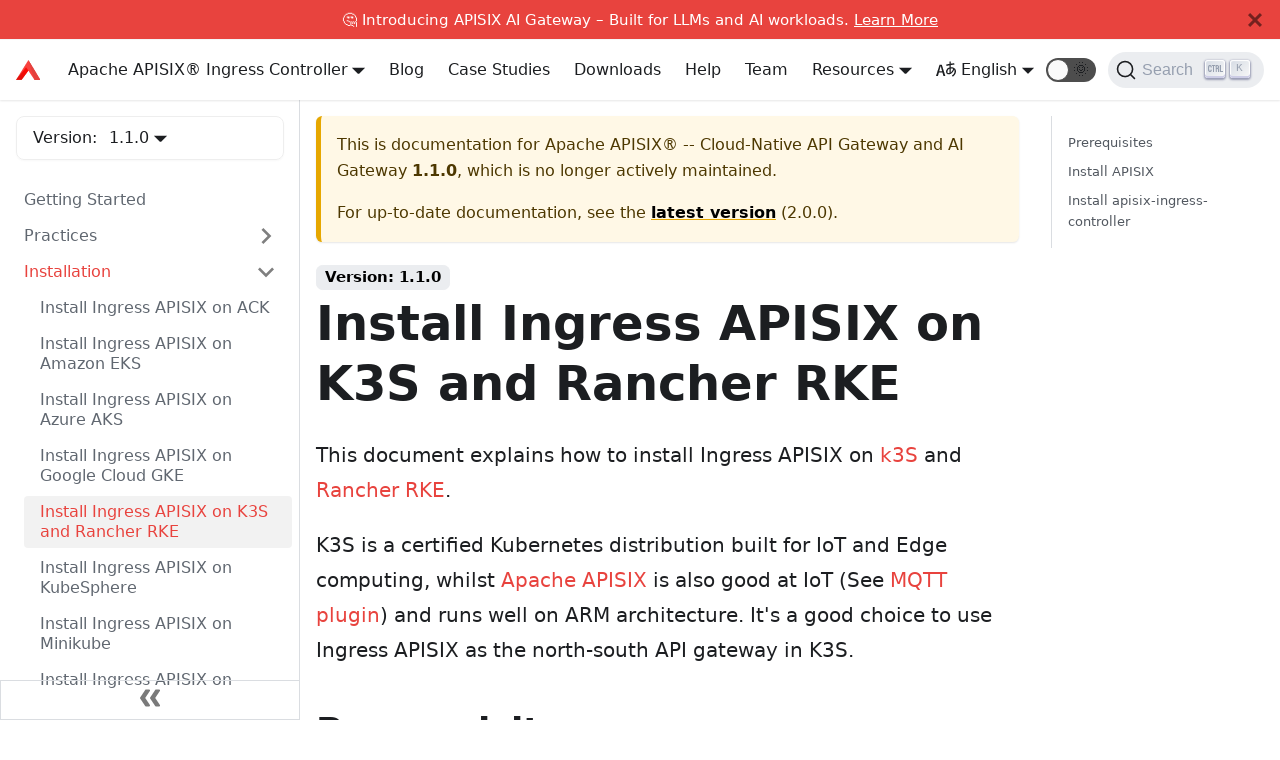

--- FILE ---
content_type: text/html; charset=UTF-8
request_url: https://apisix.apache.org/docs/ingress-controller/1.1.0/deployments/k3s-rke/
body_size: 8108
content:
<!doctype html>
<html class="docs-version-1.1.0" lang="en" dir="ltr">
<head>
<meta charset="UTF-8">
<meta name="viewport" content="width=device-width,initial-scale=1">
<meta name="ahrefs-site-verification" content="c2f7370ecf46173f4fb25f114e74c97e0a2976d4f02f61c9b00a9d7d34e34698">
<meta name="generator" content="Docusaurus v2.0.0-beta.6">
<link rel="search" type="application/opensearchdescription+xml" title="Apache APISIX® -- Cloud-Native API Gateway and AI Gateway" href="/opensearch.xml">
<script type="application/ld+json">{"@context":"https://schema.org","@type":"WebSite","name":"Apache APISIX","url":"https://apisix.apache.org"}</script>
<script src="https://widget.kapa.ai/kapa-widget.bundle.js" data-website-id="24b59d9a-682e-4c3d-9e83-bf2ee85cdc19" data-project-name="APISIX" data-project-color="#E8442E" data-project-logo="https://static.apiseven.com/202202/apache-apisix.png" data-modal-disclaimer="This is a custom LLM for APISIX with access to all developer documentation, GitHub issues and discussions." data-modal-example-questions="How to set up canary release in APISIX?,How to develop a custom APISIX plugin?,How to use custom NGINX configuration in APISIX?,How to configure mTLS between clients and APISIX?,How to only allow a specific APISIX consumer to access special services or routes?" async></script><title data-react-helmet="true">Install Ingress APISIX on K3S and Rancher RKE | Apache APISIX® -- Cloud-Native API Gateway and AI Gateway</title><meta data-react-helmet="true" property="og:image" content="https://static.apiseven.com/202202/apache-apisix.png"><meta data-react-helmet="true" name="twitter:image" content="https://static.apiseven.com/202202/apache-apisix.png"><meta data-react-helmet="true" property="og:url" content="https://apisix.apache.org/docs/ingress-controller/1.1.0/deployments/k3s-rke/"><meta data-react-helmet="true" name="docsearch:language" content="en"><meta data-react-helmet="true" name="docsearch:version" content="1.1.0"><meta data-react-helmet="true" name="docsearch:docusaurus_tag" content="docs-docs-apisix-ingress-controller-1.1.0"><meta data-react-helmet="true" name="robots" content="index,follow"><meta data-react-helmet="true" name="twitter:card" content="summary"><meta data-react-helmet="true" property="og:title" content="Install Ingress APISIX on K3S and Rancher RKE | Apache APISIX® -- Cloud-Native API Gateway and AI Gateway"><meta data-react-helmet="true" name="description" content="This document explains how to install Ingress APISIX on k3S and Rancher RKE."><meta data-react-helmet="true" property="og:description" content="This document explains how to install Ingress APISIX on k3S and Rancher RKE."><link data-react-helmet="true" rel="shortcut icon" href="https://static.apiseven.com/202202/favicon.png"><link data-react-helmet="true" rel="canonical" href="https://apisix.apache.org/docs/ingress-controller/1.1.0/deployments/k3s-rke/"><link data-react-helmet="true" rel="alternate" href="https://apisix.apache.org/docs/ingress-controller/1.1.0/deployments/k3s-rke/" hreflang="en"><link data-react-helmet="true" rel="alternate" href="https://apisix.apache.org/zh/docs/ingress-controller/1.1.0/deployments/k3s-rke/" hreflang="zh"><link data-react-helmet="true" rel="alternate" href="https://apisix.apache.org/docs/ingress-controller/1.1.0/deployments/k3s-rke/" hreflang="x-default"><link data-react-helmet="true" rel="preconnect" href="https://38VC84A2WJ-dsn.algolia.net" crossorigin="anonymous"><link rel="preload" href="https://static.apiseven.com/202202/MaisonNeue-Medium.otf" as="font" type="font/otf" crossorigin>
<link rel="preload" href="https://static.apiseven.com/202202/MaisonNeue-Bold.otf" as="font" type="font/otf" crossorigin>
<link rel="preload" href="https://static.apiseven.com/202202/MaisonNeue-Light.otf" as="font" type="font/otf" crossorigin>
<link rel="preload" href="https://static.apiseven.com/202202/MaisonNeue-Demi.otf" as="font" type="font/otf" crossorigin>
<link rel="preload" href="https://static.apiseven.com/202202/MaisonNeue-ExtraBold.otf" as="font" type="font/otf" crossorigin>
<link rel="preload" href="https://apisix-website-static.apiseven.com/assets/js/runtime~main.31733059.js" as="script">
<link rel="preload" href="https://apisix-website-static.apiseven.com/assets/js/main.93dc7c63.js" as="script">
<link rel="stylesheet" href="https://apisix-website-static.apiseven.com/assets/css/styles.8de0825e.css">

<script>var _paq=window._paq=window._paq||[];_paq.push(["disableCookies"]),_paq.push(["trackPageView"]),_paq.push(["enableLinkTracking"]),function(){var a="https://analytics.apache.org/";_paq.push(["setTrackerUrl",a+"matomo.php"]),_paq.push(["setSiteId","17"]);var e=document,p=e.createElement("script"),t=e.getElementsByTagName("script")[0];p.async=!0,p.src=a+"matomo.js",t.parentNode.insertBefore(p,t)}()</script>

</head>
<body>
<script>!function(){function t(t){document.documentElement.setAttribute("data-theme",t)}var e=function(){var t=null;try{t=localStorage.getItem("theme")}catch(t){}return t}();t(null!==e?e:"light")}(),document.documentElement.setAttribute("data-announcement-bar-initially-dismissed",function(){try{return"true"===localStorage.getItem("docusaurus.announcement.dismiss")}catch(t){}return!1}())</script><div id="__docusaurus">
<div><a href="#" class="skipToContent_OuoZ">Skip to main content</a></div><div class="announcementBar_axC9" style="background-color:#e8433e;color:white" role="banner"><div class="announcementBarPlaceholder_xYHE"></div><div class="announcementBarContent_6uhP">🤔 Introducing APISIX AI Gateway – Built for LLMs and AI workloads. <a target="_blank" rel="noopener noreferrer" href="/ai-gateway/"> Learn More</a></div><button type="button" class="clean-btn close announcementBarClose_A3A1" aria-label="Close"><svg viewBox="0 0 24 24" width="14" height="14" fill="currentColor"><path d="M24 20.188l-8.315-8.209 8.2-8.282-3.697-3.697-8.212 8.318-8.31-8.203-3.666 3.666 8.321 8.24-8.206 8.313 3.666 3.666 8.237-8.318 8.285 8.203z"></path></svg></button></div><nav class="navbar navbar--fixed-top navbarHideable_RReh"><div class="navbar__inner"><div class="navbar__items"><button aria-label="Navigation bar toggle" class="navbar__toggle clean-btn" type="button" tabindex="0"><svg width="30" height="30" viewBox="0 0 30 30" aria-hidden="true"><path stroke="currentColor" stroke-linecap="round" stroke-miterlimit="10" stroke-width="2" d="M4 7h22M4 15h22M4 23h22"></path></svg></button><a target="_parent" class="navbar__brand" href="/"><img src="/img/logo2.svg" alt="Apache APISIX®" class="themedImage_TMUO themedImage--light_4Vu1 navbar__logo"><img src="/img/logo2.svg" alt="Apache APISIX®" class="themedImage_TMUO themedImage--dark_uzRr navbar__logo"><b class="navbar__title">Apache APISIX®</b></a></div><div class="navbar__items navbar__items--right"><div class="navbar__item dropdown dropdown--hoverable dropdown--right"><a aria-current="page" class="navbar__link" target="_parent" href="/docs/">Docs</a><ul class="dropdown__menu"><li><a class="dropdown__link" target="_parent" href="/docs/apisix/getting-started/">Apache APISIX®️</a></li><li><a class="dropdown__link" target="_parent" href="/docs/apisix/next/dashboard/">Apache APISIX®️ Dashboard</a></li><li><a class="dropdown__link" target="_parent" href="/docs/ingress-controller/overview/">Apache APISIX®️ Ingress Controller</a></li><li><a class="dropdown__link" target="_parent" href="/docs/helm-chart/apisix/">Apache APISIX®️ Helm Charts</a></li><li><a class="dropdown__link" target="_parent" href="/docs/docker/build/">Apache APISIX®️ Docker</a></li><li><a class="dropdown__link" target="_parent" href="/docs/java-plugin-runner/development/">Apache APISIX®️ Java Plugin Runner</a></li><li><a class="dropdown__link" target="_parent" href="/docs/go-plugin-runner/getting-started/">Apache APISIX®️ Go Plugin Runner</a></li><li><a class="dropdown__link" target="_parent" href="/docs/python-plugin-runner/getting-started/">Apache APISIX®️ Python Plugin Runner</a></li><li><a class="dropdown__link" target="_parent" href="/docs/general/join/">General</a></li></ul></div><a class="navbar__item navbar__link" target="_parent" href="/blog/">Blog</a><a class="navbar__item navbar__link" target="_parent" href="/blog/tags/case-studies/">Case Studies</a><a class="navbar__item navbar__link" target="_parent" href="/downloads/">Downloads</a><a class="navbar__item navbar__link" target="_parent" href="/help/">Help</a><a class="navbar__item navbar__link" target="_parent" href="/team/">Team</a><div class="navbar__item dropdown dropdown--hoverable dropdown--right"><a class="navbar__link">Resources</a><ul class="dropdown__menu"><li><a class="dropdown__link" target="_parent" href="/showcase/">Showcase</a></li><li><a class="dropdown__link" target="_parent" href="/docs/general/code-samples/">Code Samples</a></li><li><a class="dropdown__link" target="_parent" href="/plugins/">PluginHub</a></li><li><a class="dropdown__link" target="_parent" href="/docs/general/join/">Community</a></li><li><a class="dropdown__link" target="_parent" href="/docs/general/events/">Events</a></li><li><a href="https://github.com/apache/apisix/milestones" target="_parent" rel="noopener noreferrer" class="dropdown__link">Roadmap</a></li></ul></div><div class="navbar__item dropdown dropdown--hoverable dropdown--right"><a href="#" class="navbar__link"><span><svg viewBox="0 0 20 20" width="20" height="20" aria-hidden="true" class="iconLanguage_zID8"><path fill="currentColor" d="M19.753 10.909c-.624-1.707-2.366-2.726-4.661-2.726-.09 0-.176.002-.262.006l-.016-2.063 3.525-.607c.115-.019.133-.119.109-.231-.023-.111-.167-.883-.188-.976-.027-.131-.102-.127-.207-.109-.104.018-3.25.461-3.25.461l-.013-2.078c-.001-.125-.069-.158-.194-.156l-1.025.016c-.105.002-.164.049-.162.148l.033 2.307s-3.061.527-3.144.543c-.084.014-.17.053-.151.143.019.09.19 1.094.208 1.172.018.08.072.129.188.107l2.924-.504.035 2.018c-1.077.281-1.801.824-2.256 1.303-.768.807-1.207 1.887-1.207 2.963 0 1.586.971 2.529 2.328 2.695 3.162.387 5.119-3.06 5.769-4.715 1.097 1.506.256 4.354-2.094 5.98-.043.029-.098.129-.033.207l.619.756c.08.096.206.059.256.023 2.51-1.73 3.661-4.515 2.869-6.683zm-7.386 3.188c-.966-.121-.944-.914-.944-1.453 0-.773.327-1.58.876-2.156a3.21 3.21 0 011.229-.799l.082 4.277a2.773 2.773 0 01-1.243.131zm2.427-.553l.046-4.109c.084-.004.166-.01.252-.01.773 0 1.494.145 1.885.361.391.217-1.023 2.713-2.183 3.758zm-8.95-7.668a.196.196 0 00-.196-.145h-1.95a.194.194 0 00-.194.144L.008 16.916c-.017.051-.011.076.062.076h1.733c.075 0 .099-.023.114-.072l1.008-3.318h3.496l1.008 3.318c.016.049.039.072.113.072h1.734c.072 0 .078-.025.062-.076-.014-.05-3.083-9.741-3.494-11.04zm-2.618 6.318l1.447-5.25 1.447 5.25H3.226z"></path></svg><span>English</span></span></a><ul class="dropdown__menu"><li><a href="/docs/ingress-controller/1.1.0/deployments/k3s-rke/" target="_self" rel="noopener noreferrer" class="dropdown__link dropdown__link--active" style="text-transform:capitalize">English</a></li><li><a href="/zh/docs/ingress-controller/1.1.0/deployments/k3s-rke/" target="_self" rel="noopener noreferrer" class="dropdown__link" style="text-transform:capitalize">简体中文</a></li></ul></div><div class="react-toggle toggle_2i4l react-toggle--disabled"><div class="react-toggle-track" role="button" tabindex="-1"><div class="react-toggle-track-check"><span class="toggle_iYfV">🌜</span></div><div class="react-toggle-track-x"><span class="toggle_iYfV">🌞</span></div><div class="react-toggle-thumb"></div></div><input type="checkbox" class="react-toggle-screenreader-only" aria-label="Switch between dark and light mode"></div><div class="searchBox_fBfG"><button type="button" class="DocSearch DocSearch-Button" aria-label="Search"><span class="DocSearch-Button-Container"><svg width="20" height="20" class="DocSearch-Search-Icon" viewBox="0 0 20 20"><path d="M14.386 14.386l4.0877 4.0877-4.0877-4.0877c-2.9418 2.9419-7.7115 2.9419-10.6533 0-2.9419-2.9418-2.9419-7.7115 0-10.6533 2.9418-2.9419 7.7115-2.9419 10.6533 0 2.9419 2.9418 2.9419 7.7115 0 10.6533z" stroke="currentColor" fill="none" fill-rule="evenodd" stroke-linecap="round" stroke-linejoin="round"></path></svg><span class="DocSearch-Button-Placeholder">Search</span></span><span class="DocSearch-Button-Keys"></span></button></div></div></div><div role="presentation" class="navbar-sidebar__backdrop"></div></nav><div class="main-wrapper docs-wrapper docs-doc-page"><div class="docPage_GMj9"><button class="clean-btn backToTopButton_i9tI" type="button"><svg viewBox="0 0 24 24" width="28"><path d="M7.41 15.41L12 10.83l4.59 4.58L18 14l-6-6-6 6z" fill="currentColor"></path></svg></button><aside class="docSidebarContainer_k0Pq"><div class="sidebar_LIo8 sidebarWithHideableNavbar_CMI-"><a target="_parent" tabindex="-1" class="sidebarLogo_P87M" href="/"><img src="/img/logo2.svg" alt="Apache APISIX®" class="themedImage_TMUO themedImage--light_4Vu1"><img src="/img/logo2.svg" alt="Apache APISIX®" class="themedImage_TMUO themedImage--dark_uzRr"><b>Apache APISIX®</b></a><div class="sidebarVersionSwitch_0QIZ">Version:<div class="navbar__item dropdown dropdown--hoverable"><a class="navbar__link" href="/docs/ingress-controller/1.1.0/getting-started/">1.1.0</a><ul class="dropdown__menu"><li><a class="dropdown__link" href="/docs/ingress-controller/next/overview/"><div>Next</div></a></li><li><a class="dropdown__link" href="/docs/ingress-controller/overview/"><div>2.0.0<div class="badge_6FVu Latest_oyqS">Latest</div></div></a></li><li><a class="dropdown__link" href="/docs/ingress-controller/1.8.0/deployments/k3s-rke/"><div>1.8.0</div></a></li><li><a class="dropdown__link" href="/docs/ingress-controller/1.7.0/deployments/k3s-rke/"><div>1.7.0</div></a></li><li><a class="dropdown__link" href="/docs/ingress-controller/1.6.1/deployments/k3s-rke/"><div>1.6.1</div></a></li><li><a class="dropdown__link" href="/docs/ingress-controller/1.6.0/deployments/k3s-rke/"><div>1.6.0</div></a></li><li><a class="dropdown__link" href="/docs/ingress-controller/1.5.0/deployments/k3s-rke/"><div>1.5.0</div></a></li><li><a class="dropdown__link" href="/docs/ingress-controller/1.4.0/deployments/k3s-rke/"><div>1.4.0</div></a></li><li><a class="dropdown__link" href="/docs/ingress-controller/1.3.0/deployments/k3s-rke/"><div>1.3.0</div></a></li><li><a class="dropdown__link" href="/docs/ingress-controller/1.2.0/deployments/k3s-rke/"><div>1.2.0</div></a></li><li><a aria-current="page" class="dropdown__link dropdown__link--active" href="/docs/ingress-controller/1.1.0/deployments/k3s-rke/"><div>1.1.0</div></a></li><li><a class="dropdown__link" href="/docs/ingress-controller/1.0.0/deployments/k3s-rke/"><div>1.0.0</div></a></li><li><a class="dropdown__link" href="/docs/ingress-controller/0.6.0/deployments/k3s-rke/"><div>0.6.0</div></a></li><li><a class="dropdown__link" href="/docs/ingress-controller/0.5.0/deployments/k3s-rke/"><div>0.5.0</div></a></li><li><a class="dropdown__link" href="/docs/ingress-controller/0.4.0/deployments/k3s-rke/"><div>0.4.0</div></a></li></ul></div></div><nav class="menu thin-scrollbar menu_oAhv menuWithAnnouncementBar_IVfW"><ul class="theme-doc-sidebar-menu menu__list"><li class="theme-doc-sidebar-item-link menu__list-item"><a class="menu__link" href="/docs/ingress-controller/1.1.0/getting-started/">Getting Started</a></li><li class="theme-doc-sidebar-item-category menu__list-item menu__list-item--collapsed"><a class="menu__link menu__link--sublist" href="#">Practices</a></li><li class="theme-doc-sidebar-item-category menu__list-item"><a class="menu__link menu__link--sublist menu__link--active" href="#">Installation</a><ul style="display:block;overflow:visible;height:auto" class="menu__list"><li class="theme-doc-sidebar-item-link menu__list-item"><a class="menu__link" tabindex="0" href="/docs/ingress-controller/1.1.0/deployments/ack/">Install Ingress APISIX on ACK</a></li><li class="theme-doc-sidebar-item-link menu__list-item"><a class="menu__link" tabindex="0" href="/docs/ingress-controller/1.1.0/deployments/aws/">Install Ingress APISIX on Amazon EKS</a></li><li class="theme-doc-sidebar-item-link menu__list-item"><a class="menu__link" tabindex="0" href="/docs/ingress-controller/1.1.0/deployments/azure/">Install Ingress APISIX on Azure AKS</a></li><li class="theme-doc-sidebar-item-link menu__list-item"><a class="menu__link" tabindex="0" href="/docs/ingress-controller/1.1.0/deployments/gke/">Install Ingress APISIX on Google Cloud GKE</a></li><li class="theme-doc-sidebar-item-link menu__list-item"><a class="menu__link menu__link--active" aria-current="page" tabindex="0" href="/docs/ingress-controller/1.1.0/deployments/k3s-rke/">Install Ingress APISIX on K3S and Rancher RKE</a></li><li class="theme-doc-sidebar-item-link menu__list-item"><a class="menu__link" tabindex="0" href="/docs/ingress-controller/1.1.0/deployments/kubesphere/">Install Ingress APISIX on KubeSphere</a></li><li class="theme-doc-sidebar-item-link menu__list-item"><a class="menu__link" tabindex="0" href="/docs/ingress-controller/1.1.0/deployments/minikube/">Install Ingress APISIX on Minikube</a></li><li class="theme-doc-sidebar-item-link menu__list-item"><a class="menu__link" tabindex="0" href="/docs/ingress-controller/1.1.0/deployments/tke/">Install Ingress APISIX on Tencent TKE</a></li></ul></li><li class="theme-doc-sidebar-item-category menu__list-item menu__list-item--collapsed"><a class="menu__link menu__link--sublist" href="#">References</a></li><li class="theme-doc-sidebar-item-category menu__list-item menu__list-item--collapsed"><a class="menu__link menu__link--sublist" href="#">Concepts</a></li><li class="theme-doc-sidebar-item-link menu__list-item"><a class="menu__link" href="/docs/ingress-controller/1.1.0/design/">Ingress Controller</a></li><li class="theme-doc-sidebar-item-link menu__list-item"><a class="menu__link" href="/docs/ingress-controller/1.1.0/development/">Developing for Apache APISIX Ingress Controller</a></li><li class="theme-doc-sidebar-item-link menu__list-item"><a class="menu__link" href="/docs/ingress-controller/1.1.0/contribute/">Contributing to apisix-ingress-controller</a></li><li class="theme-doc-sidebar-item-link menu__list-item"><a class="menu__link" href="/docs/ingress-controller/1.1.0/FAQ/">FAQ</a></li><li class="theme-doc-sidebar-item-link menu__list-item"><a href="https://github.com/apache/apisix-ingress-controller/blob/master/CHANGELOG.md" target="_blank" rel="noopener noreferrer" class="menu__link"><span>CHANGELOG<svg width="13.5" height="13.5" aria-hidden="true" viewBox="0 0 24 24" class="iconExternalLink_wgqa"><path fill="currentColor" d="M21 13v10h-21v-19h12v2h-10v15h17v-8h2zm3-12h-10.988l4.035 4-6.977 7.07 2.828 2.828 6.977-7.07 4.125 4.172v-11z"></path></svg></span></a></li></ul></nav><button type="button" title="Collapse sidebar" aria-label="Collapse sidebar" class="button button--secondary button--outline collapseSidebarButton_EBxv"><svg width="20" height="20" aria-hidden="true" class="collapseSidebarButtonIcon_AF9Q"><g fill="#7a7a7a"><path d="M9.992 10.023c0 .2-.062.399-.172.547l-4.996 7.492a.982.982 0 01-.828.454H1c-.55 0-1-.453-1-1 0-.2.059-.403.168-.551l4.629-6.942L.168 3.078A.939.939 0 010 2.528c0-.548.45-.997 1-.997h2.996c.352 0 .649.18.828.45L9.82 9.472c.11.148.172.347.172.55zm0 0"></path><path d="M19.98 10.023c0 .2-.058.399-.168.547l-4.996 7.492a.987.987 0 01-.828.454h-3c-.547 0-.996-.453-.996-1 0-.2.059-.403.168-.551l4.625-6.942-4.625-6.945a.939.939 0 01-.168-.55 1 1 0 01.996-.997h3c.348 0 .649.18.828.45l4.996 7.492c.11.148.168.347.168.55zm0 0"></path></g></svg></button></div></aside><main class="docMainContainer_Q970"><div class="container padding-top--md padding-bottom--lg"><div class="row"><div class="col docItemCol_zHA2"><div class="theme-doc-version-banner alert alert--warning margin-bottom--md" role="alert"><div>This is documentation for Apache APISIX® -- Cloud-Native API Gateway and AI Gateway <b>1.1.0</b>, which is no longer actively maintained.</div><div class="margin-top--md">For up-to-date documentation, see the <b><a href="/docs/ingress-controller/overview/">latest version</a></b> (2.0.0).</div></div><div class="docItemContainer_oiyr"><article><span class="theme-doc-version-badge badge badge--secondary">Version: 1.1.0</span><div class="tocCollapsible_aw-L theme-doc-toc-mobile tocMobile_Tx6Y"><button type="button" class="clean-btn tocCollapsibleButton_zr6a">On this page</button></div><div class="theme-doc-markdown markdown"><header><h1>Install Ingress APISIX on K3S and Rancher RKE</h1></header><p>This document explains how to install Ingress APISIX on <a href="https://k3s.io/" target="_blank" rel="noopener noreferrer">k3S</a> and <a href="https://rancher.com/products/rke/" target="_blank" rel="noopener noreferrer">Rancher RKE</a>.</p><p>K3S is a certified Kubernetes distribution built for IoT and Edge computing, whilst <a href="https://apisix.apache.org" target="_blank" rel="noopener noreferrer">Apache APISIX</a> is also good at IoT (See <a href="https://github.com/apache/apisix/blob/master/docs/en/latest/plugins/mqtt-proxy.md" target="_blank" rel="noopener noreferrer">MQTT plugin</a>) and runs well on ARM architecture.
It&#x27;s a good choice to use Ingress APISIX as the north-south API gateway in K3S.</p><h2><a aria-hidden="true" tabindex="-1" class="anchor anchor__h2 anchorWithHideOnScrollNavbar_3ly5" id="prerequisites"></a>Prerequisites<a class="hash-link" href="#prerequisites" title="Direct link to heading">#</a></h2><ul><li>Install <a href="https://rancher.com/docs/k3s/latest/en/installation/" target="_blank" rel="noopener noreferrer">K3S</a> or <a href="https://rancher.com/docs/rke/latest/en/installation/" target="_blank" rel="noopener noreferrer">Rancher RKE</a>.</li><li>Install <a href="https://helm.sh/" target="_blank" rel="noopener noreferrer">Helm</a>.</li><li>Clone <a href="https://github.com/apache/apisix-helm-chart" target="_blank" rel="noopener noreferrer">Apache APISIX Charts</a>.</li><li>Make sure your target namespace exists, kubectl operations through this document will be executed in namespace <code>ingress-apisix</code>.</li></ul><h2><a aria-hidden="true" tabindex="-1" class="anchor anchor__h2 anchorWithHideOnScrollNavbar_3ly5" id="install-apisix"></a>Install APISIX<a class="hash-link" href="#install-apisix" title="Direct link to heading">#</a></h2><p><a href="http://apisix.apache.org/" target="_blank" rel="noopener noreferrer">Apache APISIX</a> as the proxy plane of apisix-ingress-controller, should be deployed in advance.</p><div class="codeBlockContainer_EiTO"><div class="codeBlockContent_X2I6 shell"><pre tabindex="0" class="prism-code language-shell codeBlock_UxnK thin-scrollbar" style="color:#393A34;background-color:#f6f8fa"><code class="codeBlockLines_W6UD"><span class="token-line" style="color:#393A34"><span class="token builtin class-name">cd</span><span class="token plain"> /path/to/apisix-helm-chart</span><br></span><span class="token-line" style="color:#393A34"><span class="token plain">helm repo </span><span class="token function" style="color:#d73a49">add</span><span class="token plain"> bitnami https://charts.bitnami.com/bitnami</span><br></span><span class="token-line" style="color:#393A34"><span class="token plain">helm repo </span><span class="token function" style="color:#d73a49">add</span><span class="token plain"> apisix https://charts.apiseven.com</span><br></span><span class="token-line" style="color:#393A34"><span class="token plain"></span><span class="token comment" style="color:#999988;font-style:italic"># Use `helm search repo apisix` to search charts about apisix</span><span class="token plain"></span><br></span><span class="token-line" style="color:#393A34"><span class="token plain">helm repo update</span><br></span><span class="token-line" style="color:#393A34"><span class="token plain">helm </span><span class="token function" style="color:#d73a49">install</span><span class="token plain"> apisix apisix/apisix </span><span class="token punctuation" style="color:#393A34">\</span><span class="token plain"></span><br></span><span class="token-line" style="color:#393A34"><span class="token plain">  --set gateway.type</span><span class="token operator" style="color:#393A34">=</span><span class="token plain">NodePort </span><span class="token punctuation" style="color:#393A34">\</span><span class="token plain"></span><br></span><span class="token-line" style="color:#393A34"><span class="token plain">  --set admin.allow.ipList</span><span class="token operator" style="color:#393A34">=</span><span class="token string" style="color:#e3116c">&quot;{0.0.0.0/0}&quot;</span><span class="token plain"> </span><span class="token punctuation" style="color:#393A34">\</span><span class="token plain"></span><br></span><span class="token-line" style="color:#393A34"><span class="token plain">  --namespace ingress-apisix </span><span class="token punctuation" style="color:#393A34">\</span><span class="token plain"></span><br></span><span class="token-line" style="color:#393A34"><span class="token plain">  --kubeconfig /etc/rancher/k3s/k3s.yaml</span><br></span><span class="token-line" style="color:#393A34"><span class="token plain">kubectl get </span><span class="token function" style="color:#d73a49">service</span><span class="token plain"> --namespace ingress-apisix</span><br></span></code></pre><button type="button" aria-label="Copy code to clipboard" class="copyButton_V-PD clean-btn">Copy</button></div></div><p><em>If you are using K3S, the default kubeconfig file is in /etc/rancher/k3s and root permission may required.</em></p><p>Two Service resources were created, one is <code>apisix-gateway</code>, which processes the real traffic; another is <code>apisix-admin</code>, which acts as the control plane to process all the configuration changes.</p><p>The gateway service type is set to <code>NodePort</code>, so that clients can access Apache APISIX through the Node IPs and the assigned port.
If you are using K3S and you want to expose a <code>LoadBalancer</code> service, try to use <a href="https://github.com/k3s-io/klipper-lb" target="_blank" rel="noopener noreferrer">Klipper</a>.</p><p>Another thing should be concerned that the <code>allow.ipList</code> field should be customized according to the Pod CIDR settings(see <a href="https://rancher.com/docs/k3s/latest/en/installation/install-options/server-config/#networking" target="_blank" rel="noopener noreferrer">K3S</a> or <a href="https://rancher.com/docs/rancher/v2.x/en/cluster-provisioning/rke-clusters/options/#cluster-config-file" target="_blank" rel="noopener noreferrer">Rancher RKE</a>, so that the apisix-ingress-controller instances can access the APISIX instances (resources pushing).</p><h2><a aria-hidden="true" tabindex="-1" class="anchor anchor__h2 anchorWithHideOnScrollNavbar_3ly5" id="install-apisix-ingress-controller"></a>Install apisix-ingress-controller<a class="hash-link" href="#install-apisix-ingress-controller" title="Direct link to heading">#</a></h2><p>You can also install apisix-ingress-controller by Helm Charts, it&#x27;s recommended to install it in the same namespace with Apache APISIX.</p><div class="codeBlockContainer_EiTO"><div class="codeBlockContent_X2I6 shell"><pre tabindex="0" class="prism-code language-shell codeBlock_UxnK thin-scrollbar" style="color:#393A34;background-color:#f6f8fa"><code class="codeBlockLines_W6UD"><span class="token-line" style="color:#393A34"><span class="token builtin class-name">cd</span><span class="token plain"> /path/to/apisix-helm-chart</span><br></span><span class="token-line" style="color:#393A34"><span class="token plain"></span><span class="token comment" style="color:#999988;font-style:italic"># install apisix-ingress-controller</span><span class="token plain"></span><br></span><span class="token-line" style="color:#393A34"><span class="token plain">helm </span><span class="token function" style="color:#d73a49">install</span><span class="token plain"> apisix-ingress-controller apisix/apisix-ingress-controller </span><span class="token punctuation" style="color:#393A34">\</span><span class="token plain"></span><br></span><span class="token-line" style="color:#393A34"><span class="token plain">  --set image.tag</span><span class="token operator" style="color:#393A34">=</span><span class="token plain">dev </span><span class="token punctuation" style="color:#393A34">\</span><span class="token plain"></span><br></span><span class="token-line" style="color:#393A34"><span class="token plain">  --set config.apisix.baseURL</span><span class="token operator" style="color:#393A34">=</span><span class="token plain">http://apisix-admin:9180/apisix/admin </span><span class="token punctuation" style="color:#393A34">\</span><span class="token plain"></span><br></span><span class="token-line" style="color:#393A34"><span class="token plain">  --set config.apisix.adminKey</span><span class="token operator" style="color:#393A34">=</span><span class="token plain">edd1c9f034335f136f87ad84b625c8f1 </span><span class="token punctuation" style="color:#393A34">\</span><span class="token plain"></span><br></span><span class="token-line" style="color:#393A34"><span class="token plain">  --namespace ingress-apisix </span><span class="token punctuation" style="color:#393A34">\</span><span class="token plain"></span><br></span><span class="token-line" style="color:#393A34"><span class="token plain">  --kubeconfig /etc/rancher/k3s/k3s.yaml</span><br></span></code></pre><button type="button" aria-label="Copy code to clipboard" class="copyButton_V-PD clean-btn">Copy</button></div></div><p><em>If you are using K3S, the default kubeconfig file is in /etc/rancher/k3s and root permission may required.</em></p><p>The admin key used in above mentioned commands is the default one, if you change the admin key configuration when you deployed APISIX, please remember to change it here.</p><p>Change the <code>image.tag</code> to the apisix-ingress-controller version that you desire. You have to wait for while until the corresponding pods are running.</p><p>Now try to create some <a href="https://github.com/apache/apisix-ingress-controller/tree/master/docs/en/latest/concepts" rel="noopener noreferrer">resources</a> to verify the running status. As a minimalist example, see <a href="/docs/ingress-controller/1.1.0/practices/proxy-the-httpbin-service/">proxy-the-httpbin-service</a> to learn how to apply resources to drive the apisix-ingress-controller.</p></div><footer class="theme-doc-footer docusaurus-mt-lg"><div class="theme-doc-footer-edit-meta-row row"><div class="col"><a href="/edit#https://github.com/apache/apisix-ingress-controller/edit/v1.1.0/docs/en/latest/deployments/k3s-rke.md" target="_blank" rel="noreferrer noopener" class="theme-edit-this-page"><svg fill="currentColor" height="20" width="20" viewBox="0 0 40 40" class="iconEdit_mS5F" aria-hidden="true"><g><path d="m34.5 11.7l-3 3.1-6.3-6.3 3.1-3q0.5-0.5 1.2-0.5t1.1 0.5l3.9 3.9q0.5 0.4 0.5 1.1t-0.5 1.2z m-29.5 17.1l18.4-18.5 6.3 6.3-18.4 18.4h-6.3v-6.2z"></path></g></svg>Edit this page</a></div><div class="col lastUpdated_mt2f"></div></div></footer></article><nav class="pagination-nav docusaurus-mt-lg" aria-label="Docs pages navigation"><div class="pagination-nav__item"><a class="pagination-nav__link" href="/docs/ingress-controller/1.1.0/deployments/gke/"><div class="pagination-nav__sublabel">Previous</div><div class="pagination-nav__label">« Install Ingress APISIX on Google Cloud GKE</div></a></div><div class="pagination-nav__item pagination-nav__item--next"><a class="pagination-nav__link" href="/docs/ingress-controller/1.1.0/deployments/kubesphere/"><div class="pagination-nav__sublabel">Next</div><div class="pagination-nav__label">Install Ingress APISIX on KubeSphere »</div></a></div></nav></div></div><div class="col col--3"><div class="tableOfContents_vrFS thin-scrollbar"><ul class="table-of-contents table-of-contents__left-border"><li><a href="#prerequisites" class="table-of-contents__link">Prerequisites</a></li><li><a href="#install-apisix" class="table-of-contents__link">Install APISIX</a></li><li><a href="#install-apisix-ingress-controller" class="table-of-contents__link">Install apisix-ingress-controller</a></li></ul></div></div></div></div></main></div></div><footer class="container_MP5Z"><div class="linksRow_iwpv"><div class="linksCol_a1ec"><div>ASF</div><ul><li class="footer__item"><a href="https://www.apache.org/" target="_blank" rel="noopener noreferrer"><span></span><span>Foundation</span></a></li><li class="footer__item"><a href="https://www.apache.org/licenses/" target="_blank" rel="noopener noreferrer"><span></span><span>License</span></a></li><li class="footer__item"><a href="https://www.apache.org/events/" target="_blank" rel="noopener noreferrer"><span></span><span>Events</span></a></li><li class="footer__item"><a href="https://www.apache.org/security/" target="_blank" rel="noopener noreferrer"><span></span><span>Security</span></a></li><li class="footer__item"><a href="https://www.apache.org/foundation/sponsorship.html" target="_blank" rel="noopener noreferrer"><span></span><span>Sponsorship</span></a></li><li class="footer__item"><a href="https://www.apache.org/foundation/thanks.html" target="_blank" rel="noopener noreferrer"><span></span><span>Thanks</span></a></li></ul></div><div class="linksCol_a1ec"><div>Community</div><ul><li class="footer__item"><a href="https://github.com/apache/apisix/issues" target="_blank" rel="noopener noreferrer"><span></span><span>GitHub</span></a></li><li class="footer__item"><a href="/docs/general/join/"><span></span><span>Slack</span></a></li><li class="footer__item"><a href="https://twitter.com/ApacheAPISIX" target="_blank" rel="noopener noreferrer"><span></span><span>Twitter</span></a></li><li class="footer__item"><a href="https://www.youtube.com/channel/UCgPD18cMhOg5rmPVnQhAC8g" target="_blank" rel="noopener noreferrer"><span></span><span>YouTube</span></a></li></ul></div><div class="linksCol_a1ec"><div>More</div><ul><li class="footer__item"><a target="_parent" href="/blog/"><span></span><span>Blog</span></a></li><li class="footer__item"><a target="_parent" href="/showcase/"><span></span><span>Showcase</span></a></li><li class="footer__item"><a target="_parent" href="/plugins/"><span></span><span>Plugin Hub</span></a></li><li class="footer__item"><a href="https://github.com/apache/apisix/milestones" target="_parent" rel="noopener noreferrer"><span></span><span>Roadmap</span></a></li></ul></div></div><div class="copyright_ZfFh"><a href="https://www.apache.org/" target="_blank" rel="noopener noreferrer"><span style="display:inline-block;width:231.25px;height:40px"></span></a><div>Copyright © 2019-2026 The Apache Software Foundation. Apache APISIX, APISIX®, Apache, the Apache feather logo, and the Apache APISIX project logo are either registered trademarks or trademarks of the Apache Software Foundation.</div></div></footer></div>
<script src="https://apisix-website-static.apiseven.com/assets/js/runtime~main.31733059.js"></script>
<script src="https://apisix-website-static.apiseven.com/assets/js/main.93dc7c63.js"></script>
</body>
</html>

--- FILE ---
content_type: text/javascript
request_url: https://apisix.apache.org/assets/js/29ee875b.5112598e.js
body_size: 2495
content:
"use strict";(self.webpackChunkdoc=self.webpackChunkdoc||[]).push([[78068],{3905:(e,t,n)=>{n.d(t,{Zo:()=>c,kt:()=>d});var r=n(67294);function a(e,t,n){return t in e?Object.defineProperty(e,t,{value:n,enumerable:!0,configurable:!0,writable:!0}):e[t]=n,e}function s(e,t){var n=Object.keys(e);if(Object.getOwnPropertySymbols){var r=Object.getOwnPropertySymbols(e);t&&(r=r.filter((function(t){return Object.getOwnPropertyDescriptor(e,t).enumerable}))),n.push.apply(n,r)}return n}function i(e){for(var t=1;t<arguments.length;t++){var n=null!=arguments[t]?arguments[t]:{};t%2?s(Object(n),!0).forEach((function(t){a(e,t,n[t])})):Object.getOwnPropertyDescriptors?Object.defineProperties(e,Object.getOwnPropertyDescriptors(n)):s(Object(n)).forEach((function(t){Object.defineProperty(e,t,Object.getOwnPropertyDescriptor(n,t))}))}return e}function o(e,t){if(null==e)return{};var n,r,a=function(e,t){if(null==e)return{};var n,r,a={},s=Object.keys(e);for(r=0;r<s.length;r++)n=s[r],t.indexOf(n)>=0||(a[n]=e[n]);return a}(e,t);if(Object.getOwnPropertySymbols){var s=Object.getOwnPropertySymbols(e);for(r=0;r<s.length;r++)n=s[r],t.indexOf(n)>=0||Object.prototype.propertyIsEnumerable.call(e,n)&&(a[n]=e[n])}return a}var l=r.createContext({}),p=function(e){var t=r.useContext(l),n=t;return e&&(n="function"==typeof e?e(t):i(i({},t),e)),n},c=function(e){var t=p(e.components);return r.createElement(l.Provider,{value:t},e.children)},h={inlineCode:"code",wrapper:function(e){var t=e.children;return r.createElement(r.Fragment,{},t)}},u=r.forwardRef((function(e,t){var n=e.components,a=e.mdxType,s=e.originalType,l=e.parentName,c=o(e,["components","mdxType","originalType","parentName"]),u=p(n),d=a,m=u["".concat(l,".").concat(d)]||u[d]||h[d]||s;return n?r.createElement(m,i(i({ref:t},c),{},{components:n})):r.createElement(m,i({ref:t},c))}));function d(e,t){var n=arguments,a=t&&t.mdxType;if("string"==typeof e||a){var s=n.length,i=new Array(s);i[0]=u;var o={};for(var l in t)hasOwnProperty.call(t,l)&&(o[l]=t[l]);o.originalType=e,o.mdxType="string"==typeof e?e:a,i[1]=o;for(var p=2;p<s;p++)i[p]=n[p];return r.createElement.apply(null,i)}return r.createElement.apply(null,n)}u.displayName="MDXCreateElement"},95450:(e,t,n)=>{n.r(t),n.d(t,{contentTitle:()=>i,default:()=>c,frontMatter:()=>s,metadata:()=>o,toc:()=>l});var r=n(87462),a=(n(67294),n(3905));const s={title:"Install Ingress APISIX on K3S and Rancher RKE"},i=void 0,o={unversionedId:"deployments/k3s-rke",id:"version-1.1.0/deployments/k3s-rke",isDocsHomePage:!1,title:"Install Ingress APISIX on K3S and Rancher RKE",description:"This document explains how to install Ingress APISIX on k3S and Rancher RKE.",source:"@site/docs-apisix-ingress-controller_versioned_docs/version-1.1.0/deployments/k3s-rke.md",sourceDirName:"deployments",slug:"/deployments/k3s-rke",permalink:"/docs/ingress-controller/1.1.0/deployments/k3s-rke",editUrl:"/edit#https://github.com/apache/apisix-ingress-controller/edit/v1.1.0/docs/en/latest/deployments/k3s-rke.md",tags:[],version:"1.1.0",frontMatter:{title:"Install Ingress APISIX on K3S and Rancher RKE"},sidebar:"version-1.1.0/docs",previous:{title:"Install Ingress APISIX on Google Cloud GKE",permalink:"/docs/ingress-controller/1.1.0/deployments/gke"},next:{title:"Install Ingress APISIX on KubeSphere",permalink:"/docs/ingress-controller/1.1.0/deployments/kubesphere"}},l=[{value:"Prerequisites",id:"prerequisites",children:[]},{value:"Install APISIX",id:"install-apisix",children:[]},{value:"Install apisix-ingress-controller",id:"install-apisix-ingress-controller",children:[]}],p={toc:l};function c(e){let{components:t,...n}=e;return(0,a.kt)("wrapper",(0,r.Z)({},p,n,{components:t,mdxType:"MDXLayout"}),(0,a.kt)("p",null,"This document explains how to install Ingress APISIX on ",(0,a.kt)("a",{parentName:"p",href:"https://k3s.io/"},"k3S")," and ",(0,a.kt)("a",{parentName:"p",href:"https://rancher.com/products/rke/"},"Rancher RKE"),"."),(0,a.kt)("p",null,"K3S is a certified Kubernetes distribution built for IoT and Edge computing, whilst ",(0,a.kt)("a",{parentName:"p",href:"https://apisix.apache.org"},"Apache APISIX")," is also good at IoT (See ",(0,a.kt)("a",{parentName:"p",href:"https://github.com/apache/apisix/blob/master/docs/en/latest/plugins/mqtt-proxy.md"},"MQTT plugin"),") and runs well on ARM architecture.\nIt's a good choice to use Ingress APISIX as the north-south API gateway in K3S."),(0,a.kt)("h2",{id:"prerequisites"},"Prerequisites"),(0,a.kt)("ul",null,(0,a.kt)("li",{parentName:"ul"},"Install ",(0,a.kt)("a",{parentName:"li",href:"https://rancher.com/docs/k3s/latest/en/installation/"},"K3S")," or ",(0,a.kt)("a",{parentName:"li",href:"https://rancher.com/docs/rke/latest/en/installation/"},"Rancher RKE"),"."),(0,a.kt)("li",{parentName:"ul"},"Install ",(0,a.kt)("a",{parentName:"li",href:"https://helm.sh/"},"Helm"),"."),(0,a.kt)("li",{parentName:"ul"},"Clone ",(0,a.kt)("a",{parentName:"li",href:"https://github.com/apache/apisix-helm-chart"},"Apache APISIX Charts"),"."),(0,a.kt)("li",{parentName:"ul"},"Make sure your target namespace exists, kubectl operations through this document will be executed in namespace ",(0,a.kt)("inlineCode",{parentName:"li"},"ingress-apisix"),".")),(0,a.kt)("h2",{id:"install-apisix"},"Install APISIX"),(0,a.kt)("p",null,(0,a.kt)("a",{parentName:"p",href:"http://apisix.apache.org/"},"Apache APISIX")," as the proxy plane of apisix-ingress-controller, should be deployed in advance."),(0,a.kt)("pre",null,(0,a.kt)("code",{parentName:"pre",className:"language-shell"},'cd /path/to/apisix-helm-chart\nhelm repo add bitnami https://charts.bitnami.com/bitnami\nhelm repo add apisix https://charts.apiseven.com\n# Use `helm search repo apisix` to search charts about apisix\nhelm repo update\nhelm install apisix apisix/apisix \\\n  --set gateway.type=NodePort \\\n  --set admin.allow.ipList="{0.0.0.0/0}" \\\n  --namespace ingress-apisix \\\n  --kubeconfig /etc/rancher/k3s/k3s.yaml\nkubectl get service --namespace ingress-apisix\n')),(0,a.kt)("p",null,(0,a.kt)("em",{parentName:"p"},"If you are using K3S, the default kubeconfig file is in /etc/rancher/k3s and root permission may required.")),(0,a.kt)("p",null,"Two Service resources were created, one is ",(0,a.kt)("inlineCode",{parentName:"p"},"apisix-gateway"),", which processes the real traffic; another is ",(0,a.kt)("inlineCode",{parentName:"p"},"apisix-admin"),", which acts as the control plane to process all the configuration changes."),(0,a.kt)("p",null,"The gateway service type is set to ",(0,a.kt)("inlineCode",{parentName:"p"},"NodePort"),", so that clients can access Apache APISIX through the Node IPs and the assigned port.\nIf you are using K3S and you want to expose a ",(0,a.kt)("inlineCode",{parentName:"p"},"LoadBalancer")," service, try to use ",(0,a.kt)("a",{parentName:"p",href:"https://github.com/k3s-io/klipper-lb"},"Klipper"),"."),(0,a.kt)("p",null,"Another thing should be concerned that the ",(0,a.kt)("inlineCode",{parentName:"p"},"allow.ipList")," field should be customized according to the Pod CIDR settings(see ",(0,a.kt)("a",{parentName:"p",href:"https://rancher.com/docs/k3s/latest/en/installation/install-options/server-config/#networking"},"K3S")," or ",(0,a.kt)("a",{parentName:"p",href:"https://rancher.com/docs/rancher/v2.x/en/cluster-provisioning/rke-clusters/options/#cluster-config-file"},"Rancher RKE"),", so that the apisix-ingress-controller instances can access the APISIX instances (resources pushing)."),(0,a.kt)("h2",{id:"install-apisix-ingress-controller"},"Install apisix-ingress-controller"),(0,a.kt)("p",null,"You can also install apisix-ingress-controller by Helm Charts, it's recommended to install it in the same namespace with Apache APISIX."),(0,a.kt)("pre",null,(0,a.kt)("code",{parentName:"pre",className:"language-shell"},"cd /path/to/apisix-helm-chart\n# install apisix-ingress-controller\nhelm install apisix-ingress-controller apisix/apisix-ingress-controller \\\n  --set image.tag=dev \\\n  --set config.apisix.baseURL=http://apisix-admin:9180/apisix/admin \\\n  --set config.apisix.adminKey=edd1c9f034335f136f87ad84b625c8f1 \\\n  --namespace ingress-apisix \\\n  --kubeconfig /etc/rancher/k3s/k3s.yaml\n")),(0,a.kt)("p",null,(0,a.kt)("em",{parentName:"p"},"If you are using K3S, the default kubeconfig file is in /etc/rancher/k3s and root permission may required.")),(0,a.kt)("p",null,"The admin key used in above mentioned commands is the default one, if you change the admin key configuration when you deployed APISIX, please remember to change it here."),(0,a.kt)("p",null,"Change the ",(0,a.kt)("inlineCode",{parentName:"p"},"image.tag")," to the apisix-ingress-controller version that you desire. You have to wait for while until the corresponding pods are running."),(0,a.kt)("p",null,"Now try to create some ",(0,a.kt)("a",{parentName:"p",href:"https://github.com/apache/apisix-ingress-controller/tree/master/docs/en/latest/concepts"},"resources")," to verify the running status. As a minimalist example, see ",(0,a.kt)("a",{parentName:"p",href:"/docs/ingress-controller/1.1.0/practices/proxy-the-httpbin-service"},"proxy-the-httpbin-service")," to learn how to apply resources to drive the apisix-ingress-controller."))}c.isMDXComponent=!0}}]);

--- FILE ---
content_type: text/javascript
request_url: https://apisix-website-static.apiseven.com/assets/js/runtime~main.31733059.js
body_size: 53495
content:
(()=>{"use strict";var e,a,c,f,d,b={},t={};function r(e){var a=t[e];if(void 0!==a)return a.exports;var c=t[e]={id:e,loaded:!1,exports:{}};return b[e].call(c.exports,c,c.exports,r),c.loaded=!0,c.exports}r.m=b,r.c=t,e=[],r.O=(a,c,f,d)=>{if(!c){var b=1/0;for(i=0;i<e.length;i++){c=e[i][0],f=e[i][1],d=e[i][2];for(var t=!0,o=0;o<c.length;o++)(!1&d||b>=d)&&Object.keys(r.O).every((e=>r.O[e](c[o])))?c.splice(o--,1):(t=!1,d<b&&(b=d));if(t){e.splice(i--,1);var n=f();void 0!==n&&(a=n)}}return a}d=d||0;for(var i=e.length;i>0&&e[i-1][2]>d;i--)e[i]=e[i-1];e[i]=[c,f,d]},r.n=e=>{var a=e&&e.__esModule?()=>e.default:()=>e;return r.d(a,{a:a}),a},c=Object.getPrototypeOf?e=>Object.getPrototypeOf(e):e=>e.__proto__,r.t=function(e,f){if(1&f&&(e=this(e)),8&f)return e;if("object"==typeof e&&e){if(4&f&&e.__esModule)return e;if(16&f&&"function"==typeof e.then)return e}var d=Object.create(null);r.r(d);var b={};a=a||[null,c({}),c([]),c(c)];for(var t=2&f&&e;"object"==typeof t&&!~a.indexOf(t);t=c(t))Object.getOwnPropertyNames(t).forEach((a=>b[a]=()=>e[a]));return b.default=()=>e,r.d(d,b),d},r.d=(e,a)=>{for(var c in a)r.o(a,c)&&!r.o(e,c)&&Object.defineProperty(e,c,{enumerable:!0,get:a[c]})},r.f={},r.e=e=>Promise.all(Object.keys(r.f).reduce(((a,c)=>(r.f[c](e,a),a)),[])),r.u=e=>"assets/js/"+({14:"452f6b00",110:"63c9a92f",167:"8b921ac8",222:"010fcd3d",230:"4f7f961a",303:"f30733ab",331:"6459a0a6",415:"d23e9b78",520:"c38fde0e",704:"83f0d38d",705:"80bd1197",732:"99d46f74",900:"b663b85c",931:"68bfbc02",950:"eee8a34c",1061:"7bfaba1f",1068:"acff627c",1205:"17d3fec9",1215:"bc88212e",1226:"5835cbdc",1227:"d4a88542",1229:"b7dbf7ce",1309:"8aa3c961",1335:"d03e2e56",1433:"86200043",1469:"aa27b8e8",1489:"15cfcec1",1673:"fe13a01b",1868:"f7d6fe8a",1921:"4e516f59",1996:"476618b5",2186:"961b9099",2195:"e4af2d02",2214:"93687297",2265:"7c149f97",2273:"4968bb15",2316:"4d3a689f",2463:"862f2819",2473:"9f9a62a7",2491:"2993dc7b",2549:"7cdc9684",2566:"0c40d31a",2711:"5c115cf6",2740:"3972474d",2793:"aacd4c53",3066:"b28dff32",3180:"9cb4fe3c",3254:"5289c692",3315:"fd3611e4",3371:"0aa79687",3372:"80c32978",3386:"8e98f6bf",3443:"542158a2",3447:"643b6b0c",3450:"79d9e30a",3456:"ef78a609",3568:"c03fb147",3576:"8c9b8f6b",3579:"3852fd7b",3587:"8abbcb5b",3595:"9fbe128a",3605:"250c6bb6",3711:"af08ee24",3724:"4c3f4853",3816:"28a51ac9",3817:"60d5a0f6",3820:"6ee5fff2",3831:"94072b18",3958:"819ed6c1",4004:"84084f89",4005:"249d92ee",4070:"7064e8c8",4077:"b10d91e3",4078:"4130caca",4095:"b82ba259",4122:"2a26121b",4141:"389965d3",4254:"1d571b80",4293:"48a6f2e2",4307:"22c1ce76",4318:"8069de48",4324:"5ef52e61",4345:"8d99e9ca",4449:"553e1b51",4503:"a82e837f",4678:"4c776456",4710:"4844107d",4769:"202c8604",4822:"f1d91454",4852:"36d2ca60",4933:"8e0d51df",5015:"3048b1cf",5017:"196f7947",5028:"f1704cd1",5034:"0b07ad39",5039:"cee7ae10",5110:"6ab07b39",5296:"c4634f0e",5301:"17b872d6",5311:"ba1ab70d",5376:"8407f3e5",5378:"4e0e0653",5483:"2a923c66",5496:"1b0203fc",5498:"05afaca1",5571:"c1951fd2",5623:"2ed5003d",5653:"0484a6c2",5739:"d8757291",5863:"cc09a944",5878:"355d77dd",5919:"6bc2e2fe",5953:"1698a466",6042:"e71c51b1",6048:"386afe07",6299:"0132ab2c",6376:"66f86e04",6453:"077cd95e",6506:"04dbcc6e",6540:"9cf3f2da",6584:"c354351f",6755:"96cc6d7f",6762:"c1533851",6806:"3a404efc",6889:"55840dee",6947:"404a454f",7022:"92a33444",7079:"a92f74f4",7100:"bd0390c6",7179:"bd678f01",7238:"ce78f434",7288:"227c3d66",7510:"0b29d820",7513:"9051a7ec",7574:"5983f9ec",7599:"6b40d4ea",7670:"b1f21675",7717:"c4c33628",7767:"c310a277",7771:"b5c08dd3",7800:"cdfaeaeb",7876:"78698793",7956:"46274b21",8028:"a138bbe3",8045:"4ec18342",8054:"1f9e53c8",8056:"ae562c0e",8197:"2d6fe4b1",8261:"60cb49b0",8329:"c96f0b86",8332:"57cb63d2",8407:"c1b8f5fc",8449:"70178123",8471:"fb9cf28c",8477:"4dad87ec",8716:"aa84af56",8780:"47149e01",8783:"77dc805b",8885:"cd5c29a1",8906:"f76a5982",8921:"ae8996d6",8970:"752c764f",8981:"d4f5ac85",9060:"03d4ad4f",9084:"15fb9e8b",9098:"1cea6587",9106:"572f7326",9110:"72b3534b",9155:"a43cb7d4",9215:"8d453d42",9222:"ac1256fe",9288:"f2affbbb",9394:"f6c28444",9440:"29d98450",9700:"6091e398",9771:"95565d81",9807:"c86b4106",9925:"daf15c97",10034:"2b3bbd42",10077:"b9fbfc5b",10090:"f75f05a4",10105:"ef330dbe",10152:"9f9a0310",10244:"2534abaa",10354:"042f2dd8",10378:"916c5bb2",10382:"c44a0953",10503:"b16a4b5d",10597:"84a8b022",10614:"983c4d2d",10727:"732d74f9",10749:"59472992",10803:"f357a0fb",10852:"96eeaae8",10926:"840465e1",10978:"e3fca319",10993:"cb8c6f88",11013:"bb54b5e8",11124:"68afccda",11197:"4e163f73",11198:"890fadf3",11219:"f0cf2f44",11303:"2895b7c8",11328:"4de7fa7a",11341:"ce1fe5f1",11366:"7e0091d4",11375:"0fed126d",11402:"986261b3",11406:"6f487a38",11415:"564f376e",11483:"e2a5c644",11488:"9ff981a8",11512:"7193710f",11579:"a1b1f0d9",11657:"9426e347",11710:"c1b40644",11774:"486c7ff2",11861:"a57258c7",11906:"94b0baf4",11960:"e4763d68",12008:"35e5e1ac",12118:"0344ac5f",12138:"a64ab3f1",12151:"c8f13a70",12190:"86a79079",12248:"6d66f3f4",12251:"745c6f54",12299:"aa91bfcf",12359:"ae3ab69a",12360:"4ebc2ca7",12362:"f42aaa24",12468:"40eb7805",12469:"0c2963ce",12502:"9f5a335d",12504:"259880d0",12544:"9c57cf92",12663:"369fc8eb",12699:"3b7ece06",12775:"be704d9d",12778:"740e0904",12804:"7cdc3396",12843:"6954df35",12870:"366b617f",12903:"4d19e0bd",13005:"6043637a",13045:"9df16b42",13049:"e4fbe22b",13055:"cf554819",13123:"99306220",13226:"18a675c1",13245:"eb85cec9",13252:"57c22317",13434:"413764ea",13453:"0f65bba4",13477:"0b84c282",13513:"07259149",13534:"a27e8ed0",13575:"0e7411e1",13577:"7c9696e8",13633:"412b98c7",13658:"af4112e0",13689:"6abf133e",13696:"662acd17",13751:"3720c009",13864:"830f47b9",13870:"17d2fa61",13917:"1f1df918",13927:"9e346bbc",13967:"a3d2876a",13974:"a654b9cc",14025:"769ea978",14080:"5d16ae09",14145:"d02dc0c5",14154:"60082ec1",14191:"413d875e",14297:"6d134029",14349:"1351ee90",14388:"5b9020fd",14440:"4fad81cd",14458:"87644589",14513:"e62786b9",14519:"c0a66d35",14528:"77edbc82",14551:"70e323d3",14644:"210c7553",14647:"493e92e1",14782:"94732f26",14879:"1e49ca5d",14897:"9ce9a606",14997:"a50ac492",15027:"35cddf49",15030:"ca34e442",15085:"6294f03c",15116:"c0495a65",15120:"aa1beff3",15142:"738cd10c",15194:"7beab011",15250:"ef5b9188",15290:"2a8a1d1c",15377:"75fd2f30",15432:"093d14e9",15468:"fe379e5b",15540:"10f7f2aa",15593:"37e58532",15730:"1b09aaec",15764:"edf5f983",15813:"acba24ca",16191:"55575a97",16199:"8b7254d0",16241:"8379cf61",16318:"02c6ff00",16482:"0194a29c",16483:"0b0cedd6",16515:"8ea44245",16527:"fe767bc1",16649:"49762292",16749:"78a58fdd",16764:"a0a929f1",16778:"929d89fd",16804:"e083d990",16899:"d72f8fad",16931:"a839f9cb",17100:"4ebe38c1",17144:"fc7ad141",17157:"dd63938d",17169:"4fe5a5ee",17181:"a81cc465",17191:"58108546",17363:"7b1078ab",17388:"80e7a4a6",17535:"3356c83e",17546:"a650e70d",17560:"6a13064f",17576:"477f3513",17580:"dd28695e",17609:"a43f7555",17727:"d4988129",17759:"05558b2c",17775:"a58d2cb8",17818:"999b1199",17922:"38c3e421",17928:"3989fd08",17956:"38a6b33b",17999:"a8ec224a",18132:"fe548bf1",18164:"57a791b7",18208:"0f2732ec",18251:"596e01fc",18494:"d6a8a986",18559:"947f7e13",18643:"788f52bd",18652:"4580db45",18684:"5a10c495",18685:"2f1ee7b9",18736:"e32e5409",18960:"9ca093e1",18965:"5e940986",18981:"14716c6e",19099:"626c8702",19142:"d70593f4",19182:"6995b93e",19282:"159e9b0b",19284:"89dcfbda",19286:"36f45d53",19295:"ab6cb272",19508:"30c48be7",19647:"50830350",19734:"370a43a9",19766:"f75b8458",19962:"7fcea119",19986:"47931853",20038:"edb2f7d4",20040:"0b2822e7",20137:"d99bc09b",20142:"9dceb759",20152:"d9418bf0",20184:"d3b5ad80",20298:"244320ea",20353:"7b8193f4",20450:"cc6935e2",20457:"6e5ee1fb",20591:"7484d5c9",20750:"fc6261a2",20772:"849ffd90",20787:"b26ee6af",20798:"f4e9b270",20821:"ec1e8b50",20839:"ed9c8c64",20861:"3e1646ab",20873:"b698b060",20889:"5e7314ec",20994:"fc1a8737",21058:"13f6ff83",21078:"9b070b32",21094:"562da56c",21140:"47ea2479",21150:"25fbf809",21184:"e33da5e1",21240:"9d4d81d1",21251:"eee8766d",21277:"9aa3ace6",21294:"857b5435",21428:"9d72d6ea",21529:"e278666a",21631:"85cce573",21696:"d147efb5",21707:"faf7e63c",21734:"ce8f244e",21746:"fe477080",21762:"4e3693da",21832:"479df7ac",21911:"d4aba955",21944:"658e9af2",22029:"c4762163",22049:"00ec1698",22103:"3ddd74b1",22139:"0d036aca",22156:"22d2eb57",22159:"26be2bf1",22175:"ce1db6f2",22236:"f920a95f",22301:"595147d1",22413:"a40de5ca",22442:"30044ec6",22456:"702e6db2",22457:"5cf40076",22498:"935e5762",22582:"9dd92f53",22663:"d23444ba",22691:"670fcef2",22697:"35582eb9",22706:"3fb53c66",22750:"0c3591b5",22793:"0148c4d3",22864:"546d5784",22874:"848aa687",22903:"4b574f87",22962:"53ead17b",22999:"315ac418",23029:"f09d2de8",23061:"63a259c7",23135:"e686513f",23168:"5dd798d2",23194:"1fb562de",23278:"8a2d8063",23305:"90f6c549",23324:"08a403f1",23415:"7bf9dd13",23443:"3eebb83d",23464:"18e43534",23506:"0b8c5253",23691:"6112464a",23698:"38a2a810",23722:"4bf10e79",23787:"b3cdc05a",23845:"8fb14e3d",23851:"8b9eacba",23865:"e7e26a3b",23899:"dfa43499",23904:"826d60d4",23954:"c3a2277c",24014:"683f82ce",24092:"51bf1369",24110:"511ec054",24126:"68efb70d",24129:"602bda9c",24159:"94d6a686",24237:"85f4558b",24265:"61da0835",24280:"5828bde3",24297:"562e93d4",24473:"189147be",24485:"a5d34397",24499:"95803e5f",24505:"156edf19",24507:"cb1b4900",24535:"88a85700",24607:"51d5383f",24626:"33e5ab60",24899:"5f6b4ed2",24943:"0e699f6a",24962:"3beff1d3",24969:"13275d02",25007:"3252192e",25010:"e64ec4a3",25114:"5ead93a6",25116:"a0c1dee8",25145:"943412f9",25191:"385da89e",25211:"7985de8e",25351:"7cca5b93",25456:"31f94680",25498:"81174ef2",25505:"a75fa44d",25530:"bbb95c37",25541:"b7175827",25618:"67f16d16",25630:"d34aeb68",25673:"e1a51915",25690:"f63468ab",25740:"11dd1349",25769:"7ded2515",25811:"27c28827",25829:"7d6df46f",25935:"7b759b66",25946:"a8d9373a",25947:"1f21c37f",26098:"cc9ed0d6",26253:"09f4784f",26289:"5d8237d6",26324:"b28b7341",26395:"7ad7ff17",26397:"5a1648b1",26474:"30bd419a",26477:"430c318d",26481:"936c0a52",26696:"fd3799df",26700:"bf7fe110",26794:"a2ec1614",26825:"2385b8d7",26953:"abed15dd",26979:"68c225da",27045:"aded83f2",27126:"233a3a3c",27328:"7fb1bc6b",27356:"d2ba739e",27409:"7fc4474c",27414:"cb2a07f0",27573:"eaf2fa52",27629:"25713673",27633:"9c291a74",27656:"f34630f7",27707:"e87ab97a",27918:"17896441",27949:"a7ea4366",28030:"1dd18abd",28059:"dd480cec",28147:"e371e417",28160:"fd31dd8f",28169:"6ab57b59",28213:"c0d73028",28259:"00f5e480",28305:"70fb06d4",28366:"94134fc5",28445:"d586959d",28493:"7052cc1a",28523:"56eba539",28615:"65390b76",28649:"2218fea2",28722:"3f156f2a",28731:"0b63e081",28794:"c74a3436",28834:"69f7642a",28863:"f23fa0bf",29049:"0060c5df",29104:"496081f5",29176:"162a65a3",29184:"0368ace0",29213:"7db6df2c",29238:"1a6c650d",29247:"8099fc1d",29263:"edf2c5c9",29290:"b055f749",29318:"280d68e1",29351:"a7b17322",29403:"9e765b62",29410:"8e68bd60",29430:"048965d1",29452:"c2617e57",29514:"1be78505",29527:"d02c8465",29529:"ddb09573",29552:"11b15c67",29598:"e410fd26",29658:"e429af00",29722:"85176adc",29792:"b359e961",29874:"bb709ed3",29910:"dee4b4e4",29965:"a70a8810",29970:"84f5baa1",30030:"c7076719",30065:"1780f48e",30086:"df786d6f",30107:"393d865c",30127:"c609aacf",30177:"72d21d0b",30242:"3336ab74",30328:"ecb87b49",30430:"74848684",30521:"d699c754",30541:"c888429e",30560:"34675c71",30624:"bef7d7ab",30659:"fdc9358f",30674:"1fab8821",30678:"a8a48187",30721:"05bbae4c",30773:"b127616c",30777:"00ee19e9",30790:"50331ea9",30923:"032155e2",31051:"f88c2352",31136:"65c02e2d",31144:"6924dabd",31198:"d4b68440",31311:"96bab959",31325:"36fdecb9",31360:"591de481",31410:"69324d93",31532:"de121c4c",31569:"13aaa274",31654:"2fb528ff",31707:"5306191d",31812:"64bcd5b9",31845:"b3451b8d",31867:"f256d035",31913:"4799fdf1",32013:"6d7243da",32055:"cb663b7b",32146:"4790c31d",32186:"d5b16f79",32191:"f5dedd2f",32217:"5e3855de",32235:"eaf09570",32466:"6d5713a9",32485:"18d7cffb",32683:"504e6bcb",32699:"cb01dc15",32731:"92dfebd0",32847:"c2fe9297",32869:"add059e4",32871:"fd47411c",32872:"14075672",32874:"77e3a501",32952:"fe4aec48",33105:"12c245b7",33126:"bd41a4ef",33167:"ca1b935d",33206:"6e9e5908",33221:"6ce6e2a0",33239:"11dba9b3",33299:"74c06907",33302:"b91494e7",33353:"1df266e5",33575:"ba8f79fc",33631:"a8b48e7a",33710:"6c769880",33730:"a4443b72",33752:"b8e6152a",33835:"43578a77",33841:"2023246e",33878:"40ca8a3f",33882:"91f86e85",33930:"1e4c685a",33966:"216418ee",33983:"fe0b4139",34011:"688cee9b",34044:"f92f1135",34069:"2f2cf61c",34100:"08cc817d",34106:"1aae0d13",34115:"adab7809",34274:"664a7d46",34354:"15b94b39",34364:"ca22ca2f",34431:"ee8f8425",34574:"df331b6e",34610:"34a07047",34698:"5712be5b",34702:"9252bee7",34926:"8f82b6a5",34977:"0308a9fa",35033:"476d1e17",35045:"3818ba1e",35071:"9be84c5c",35104:"83ed9d64",35145:"ac7731fe",35190:"191ad952",35226:"dbbf1bd5",35264:"7c20edb6",35290:"09af42e7",35346:"da6bba26",35419:"9fa32305",35454:"03060fff",35472:"4dff7e48",35501:"bbe5b4fe",35610:"23781f93",35658:"f1c0a855",35686:"d8680dc4",35739:"0529265a",35788:"9a136335",35830:"98ab5ff6",35861:"7da98878",35876:"17f670e8",35903:"443e4cf0",35941:"c1b2e196",35980:"1c96599b",36041:"07b93068",36118:"4f0c0c86",36138:"9ac3f676",36139:"bd1e3c32",36169:"4f11364c",36320:"fc891d9f",36379:"7ade38df",36386:"fb95cc29",36396:"65962b6f",36417:"2af05da0",36662:"6ce1375a",36694:"b7d5e4a7",36785:"25a6a1ff",36818:"b03ca043",37054:"c9f67f81",37070:"bbd6c3e5",37229:"e955b494",37268:"1fbc6c25",37287:"73886a5d",37314:"32dcd26b",37396:"503e5eac",37632:"63d2d45d",37666:"7803c998",37674:"13718797",37707:"e04a2b5a",37739:"4bb3c53a",37847:"b538b1f2",37858:"2d51e6e5",37861:"0182cdbb",37908:"9db08ae2",37963:"d2c816f2",37986:"4e2b6403",38039:"10cb9ab9",38086:"4cca059d",38091:"38d617d7",38098:"dd81c074",38201:"b03ef659",38224:"0467fa63",38250:"0b5c0678",38265:"5bb57aec",38274:"eedc8cdf",38377:"69ea97c3",38451:"9f34443b",38528:"f8f33829",38611:"eac7a563",38917:"a245f0bd",39023:"abb397cd",39031:"04d804f0",39033:"17155872",39049:"1502aeed",39105:"db1f1e53",39117:"0043584e",39171:"e7d49028",39201:"f37cc0cb",39233:"9447f406",39303:"73badf4e",39319:"1a33d890",39494:"988bf850",39512:"40a8b853",39544:"87c48196",39545:"821df167",39614:"fcf8a36b",39625:"121133a2",39682:"2185c4ce",39683:"25edd686",39686:"e12469f5",39698:"6a0f8101",39809:"a9b5814d",40017:"926055f9",40039:"e149ab26",40113:"fa676fdc",40146:"bd2f332f",40194:"d2ce1620",40293:"13c115fa",40388:"2c4a5a86",40399:"4beec0c6",40446:"46473690",40490:"7087768f",40502:"87ae984a",40545:"22aa7175",40591:"a70feded",40680:"48be5dbc",40690:"c9a6ecb4",40861:"7f78877f",40875:"e5ba8625",40924:"f5c1d2bc",40926:"8064a8c9",40949:"e30122aa",40956:"eb640cd4",40971:"d76cb351",41030:"17d46090",41093:"41677197",41151:"d194f42c",41159:"5cc4bf48",41205:"c6c6c045",41266:"e9458110",41305:"9c29ff5a",41328:"f50c557b",41368:"ba0201d9",41420:"7ec2a226",41523:"736351ce",41752:"bd8957a8",41847:"6786523e",41947:"deff2b4a",41956:"c5df944b",41995:"c917802b",42039:"29b64570",42075:"65a65111",42110:"8e700752",42302:"2b948538",42359:"b835515c",42363:"9157dfce",42367:"cd0f8e4a",42423:"01c90217",42495:"3a5bfd28",42656:"c24a99cb",42714:"60c2c7aa",42716:"81ee9f8e",42725:"59eb5377",42742:"502b71bc",42831:"0201ab1c",42879:"eaec2d80",42895:"1d77f4c4",42938:"233f2b3f",43081:"fb0d35df",43089:"5deaa5ba",43093:"11fdb609",43182:"26c60ddb",43224:"d584b700",43270:"a2636816",43429:"2adfc035",43433:"a4750b22",43512:"7a165a4b",43568:"b01b4e36",43601:"1092d9d6",43607:"1ca2ab28",43687:"0409fff7",43787:"f2bf67ea",43788:"0ea270c2",43798:"65e7aae5",43840:"48852870",43865:"7c7ac6e5",43936:"db863efe",43983:"7490e593",43987:"2b75b9fa",43997:"9e52cd9a",44015:"14355278",44063:"acb8b862",44185:"5df46c21",44201:"c2837df7",44274:"3582f8ed",44321:"8d2b7833",44323:"c3ddf42f",44344:"3e76e80a",44369:"8e8cef1c",44385:"b4a67526",44391:"c8011c5f",44436:"fa6fa266",44463:"44c76ae6",44561:"2b4c3ac5",44595:"0fc9e398",44611:"f8df6994",44612:"c1145501",44660:"6017312b",44722:"96fabd75",44759:"f178fe06",44807:"b38e8aea",44960:"b3ea7b47",45030:"8e5be3fa",45050:"e9937e89",45110:"5d8f738a",45114:"84df6786",45151:"10a05c27",45159:"9585d65c",45171:"21f35a02",45219:"a2531952",45224:"601cd3be",45396:"3a0ac6b7",45418:"5841d858",45448:"2bf38786",45474:"26e3b426",45546:"821ca794",45577:"bbb7cc2f",45650:"c5d5d226",45660:"cd22fcf2",45685:"50ce7e52",45761:"f9306cc5",45767:"40e2a9f3",45786:"f0f4e4e0",45998:"dc4bf326",46010:"a2ba1b6e",46121:"2bdf7c84",46255:"e5b98f9b",46449:"e4cde306",46476:"2d5cbe46",46547:"d0e645c6",46562:"0d24d474",46610:"a8215564",46761:"f0a749a7",46779:"3698d63c",46858:"c08a4e85",46930:"94167c59",47056:"ee101a48",47239:"b6f4f210",47246:"0e1f7a24",47276:"898a5683",47417:"8082864d",47473:"39e96cca",47552:"115603e7",47576:"ce536ec5",47613:"4660e9e0",47617:"649252f6",47677:"f0f517aa",47714:"e461335b",47781:"31a44ec1",47817:"eb31ce45",47902:"2e96c0f2",47965:"a24b0598",47969:"3e71f81d",48015:"c89f241c",48070:"4f1242cb",48137:"1fb90639",48153:"417d71cd",48205:"eead9fcb",48304:"ae49d664",48369:"a682ccda",48401:"e2434a96",48407:"916957fc",48490:"25806df3",48534:"b06ca13f",48603:"538751ed",48605:"7178d527",48623:"8c64d60f",48655:"940dc393",48714:"bec177a9",48729:"c0be281e",48858:"0d35d242",48906:"864834b0",48910:"48710aa2",48913:"1108c402",48917:"ede097e7",48962:"0436cf63",49104:"dfa2dee1",49124:"1fde29fb",49211:"9760377f",49277:"1456245a",49293:"24321e91",49347:"d83dca7a",49410:"fca93954",49450:"80d46228",49501:"9afdae49",49598:"c1aecb1e",49725:"27c8694b",49737:"5dfbed6c",49770:"9ea2f6e4",49790:"18d1a6c9",49907:"f3ec5250",49960:"351ffd99",50179:"4fffe95b",50219:"b6eae20c",50318:"3b3dea64",50349:"24af98b5",50364:"7b6fbfce",50393:"a9d4667a",50401:"8837e17f",50439:"e8a64f9a",50693:"d27d4e2c",50778:"d5495aa9",50921:"3c1d97a4",50928:"57189413",50938:"44bcdf02",50945:"0241be22",50980:"efabac1c",51064:"800324e7",51174:"491bd4ec",51175:"faa204f3",51244:"5badd2c6",51262:"2f04aab0",51348:"062f45e1",51359:"5d7c2fc1",51431:"6934ca64",51443:"2c38a5e9",51709:"bb3e5680",51725:"d326d6bd",51739:"7716e528",51888:"41a31a3f",51934:"b3476597",51978:"782cb924",51993:"4ba7e3b1",52092:"7d32467a",52142:"cdd7b325",52218:"a1e87262",52230:"084bb99c",52328:"4ebc6f7d",52348:"8aff8361",52355:"a0bb0fb2",52365:"fe8b195c",52514:"c108cb1e",52562:"6e5db0c1",52575:"35cb0e8f",52605:"d0d42435",52666:"57581005",52753:"b7a4c7f6",52779:"0de9813b",52801:"0a86e6e8",52925:"3f11f0eb",53055:"ab595ded",53096:"7fcdeea9",53168:"672d7537",53178:"e4e55ece",53211:"2257ec97",53297:"a1bb6216",53353:"42684ac2",53399:"98a1a23e",53472:"1ad2b460",53536:"1a043c91",53571:"785899e3",53588:"3d9bf393",53610:"6aface40",53611:"b8c58965",53745:"b336944d",53802:"292bc8d7",53821:"6c9b3642",53838:"3a136aea",53855:"cf35f7e3",53897:"aeb8239e",53965:"21a340d7",53969:"52ac411c",53986:"f542379a",54021:"db485bc9",54029:"f8484f9a",54065:"fb76cfa2",54089:"34cae591",54233:"fd7529fe",54269:"f2e10e5e",54321:"ff9b3467",54349:"7e68c438",54432:"aefe792f",54474:"53b0a215",54573:"82278b11",54641:"b9c95996",54659:"7cb6b176",54673:"85fd06eb",54741:"6edeb07b",54744:"dd6021fe",54761:"b8e75382",54769:"1823fb58",54874:"0b0e9122",54889:"d201655b",54907:"8347f8bf",54961:"4983194f",54994:"ce21010d",55058:"aad756d4",55100:"4aa19011",55147:"2f8f58d9",55212:"18daf9d6",55287:"badac519",55309:"3e436b92",55321:"0484cea7",55396:"778784dc",55435:"b610ff46",55454:"e96eb6ac",55494:"858070c5",55512:"3d0d606a",55523:"946a71a8",55553:"3ad3c8cf",55570:"4258e140",55585:"ac357e0f",55586:"c66336c2",55666:"690f9324",55783:"d30fddc1",55836:"d4cc366e",55865:"f3f0580d",55954:"6c6a9dc9",55961:"80de9c04",55995:"1b0a0f96",56031:"dd639a99",56035:"17237531",56085:"7be6f8c8",56102:"cbebac20",56261:"43361067",56318:"6e08d158",56321:"25547463",56331:"41a65ef8",56343:"cb13bb78",56375:"33ec06f6",56470:"80db4d58",56511:"4ea4e213",56557:"728fadc3",56577:"e13af158",56588:"ff5bc986",56617:"af98e169",56795:"8e956d23",56834:"d517dada",56857:"82fdeb14",56922:"29f87671",56980:"03305e49",57097:"27b73dee",57138:"65342188",57156:"b90b4709",57180:"8e94f65d",57201:"b983e3a2",57238:"0160c648",57251:"ec0fe986",57270:"ee2ce005",57314:"a1839287",57362:"56b73c3d",57546:"ff45cee4",57551:"8cd64f62",57628:"acdc6a6f",57658:"6e93a380",57736:"06cd88d1",57740:"ee918b74",57741:"e7ebab94",57751:"096893ef",57877:"bcc3bfa6",57925:"aad60e28",58055:"aba01de9",58081:"42c8ac63",58138:"48eabb55",58146:"035f6df7",58175:"fa1df0fc",58205:"c8e0be35",58224:"d2b48b07",58293:"a204779b",58314:"3a2ab8f4",58406:"9a5c8980",58484:"602c345d",58496:"e7cab580",58550:"4d5852bf",58618:"baad9ada",58719:"32ceac8a",58730:"6d624c02",58780:"b069b043",58804:"749f278b",58861:"3f75a51f",58987:"bbb07356",59033:"f0c7203c",59122:"de2f247a",59158:"3dce3ea6",59172:"5e5ce3e6",59201:"8924b3d4",59279:"71586da3",59293:"72348f26",59450:"30aa2a71",59481:"a78e54a1",59485:"56714a78",59505:"911143da",59583:"27a17d45",59594:"0c8852c6",59639:"49a5337a",59671:"c6e6d512",59682:"7bdcd1ec",59714:"49da8111",59787:"d5a8dc7f",59800:"e7ac3737",59945:"917cd2c7",60098:"27db8a49",60191:"dc5044d7",60210:"70f98b4c",60238:"2237b4c8",60246:"3ad1fa4f",60278:"1d5ebcd9",60289:"11ea4366",60480:"ae708501",60528:"6a67b8f7",60575:"67e9ffb3",60576:"e938f24e",60605:"b4c80207",60675:"b7c94248",60702:"b436937a",60730:"d024c497",60819:"f1a13035",60842:"b7f990dd",60886:"85854f2f",60910:"ff3e19f9",60915:"73195308",60917:"dcecaa90",60928:"6e4ca898",60969:"a06fbcc7",60996:"ec91f30d",61096:"a0f6a37e",61157:"eba749da",61180:"d5a83212",61207:"d2a819e0",61263:"4df3f8b5",61273:"8a70aa74",61278:"8c3e5f80",61325:"27e78858",61449:"fd61cb8e",61451:"4b1b9911",61682:"380093f4",61753:"72db756e",61789:"c0d9d25b",61847:"8f70838e",61912:"a02e74c5",61961:"f4b5b007",61971:"bd28cd8e",62006:"c1d10607",62096:"2e73b29b",62119:"9bd962fa",62138:"02cdfc4d",62140:"b3ea87e1",62165:"71d1d0d8",62199:"6b047539",62229:"8c70ae5f",62235:"769ff39a",62240:"7e34c14d",62242:"27761b37",62368:"fc550e83",62383:"95094e16",62432:"2881e6ec",62591:"71003ed3",62665:"1c5d27b5",62699:"d0d8c16e",62755:"fa271fe9",62777:"5ea6307e",62865:"a3c8fef4",62906:"faa430bd",62958:"1741c35c",63115:"0d9dd7d5",63130:"8d7b5359",63249:"6b32ad2d",63294:"b406e10f",63403:"c17153da",63510:"5538d4ae",63518:"506e562d",63604:"7019c247",63650:"fdf5c862",63684:"9fdd90ef",63701:"02bf6351",63819:"972728c1",63840:"f72a8876",63927:"e9a208a6",63935:"09eaab08",63969:"02a84cd1",63990:"18aa3638",64e3:"9e9013ef",64056:"0be3a055",64067:"20d2f263",64200:"6ed148a6",64243:"14c8c96d",64261:"0860e79f",64271:"2a2f078e",64290:"23e2db5c",64377:"f681196f",64382:"e5ee7982",64385:"ddbbdfd0",64448:"f1707653",64578:"cd2c9232",64601:"f07247f6",64613:"74d19fe0",64633:"7475d7a3",64677:"058ee418",64694:"6a0f69f7",64708:"596ba2c7",64826:"2aa3137c",64883:"5ae073be",64886:"99cdf6b0",64890:"a8e42727",64894:"579524f1",64900:"fbc1c151",64941:"b00f2316",64949:"a9b7f385",64954:"134eea27",64959:"d1a3ec13",64969:"c77f4b23",65046:"694beea6",65159:"eb55f547",65209:"8b320b54",65228:"29f23e03",65256:"bde09e87",65384:"c1f32cac",65500:"79c8c156",65545:"b99ffe5a",65601:"a129d54c",65605:"b45f3457",65630:"c2072e95",65674:"79373cea",65704:"fda770a8",66045:"4a7d2f68",66078:"300a9668",66134:"9c2ff5e7",66250:"494c47e7",66425:"d544afdd",66427:"33ea4b9a",66437:"ff585b4a",66496:"341f99d3",66513:"cbee3246",66514:"b09263be",66666:"554fbd41",66769:"c3821593",66794:"ae24103c",66814:"37629a9e",66973:"56f32262",66984:"6ef0a040",67229:"d374cebc",67254:"858ca3ab",67265:"decaffde",67296:"4dbf787d",67307:"a3d4981b",67394:"8b97fdd9",67422:"20997456",67485:"bb596cf9",67557:"b10379d8",67607:"9ed271a0",67661:"0c150da2",67685:"8d8bab19",67686:"487c1a4b",67732:"1a23e825",67877:"44e21887",67971:"45327e66",67981:"22d582f0",68009:"06c64daa",68077:"72ff46d3",68297:"eaf53465",68304:"54c96cfc",68326:"b4f6a8c9",68405:"616d5620",68458:"741878fc",68611:"fb07fc74",68634:"fcb1de5f",68689:"59eea2d3",68798:"bb455884",68839:"2d658b05",68900:"fd74701a",68934:"f12678e5",68980:"13d1ba6b",68993:"5ab9cba2",69050:"8510c12d",69067:"c2f0cd73",69169:"dbe93240",69292:"4e5df17e",69296:"04d6e8c9",69312:"eaaf26ab",69345:"8778c53a",69522:"07d32c24",69562:"f2ffa58b",69567:"8b072be7",69577:"7ca48495",69611:"f8fffc2f",69744:"d4dc61f3",69802:"c6ce37c4",69805:"c9be6813",69889:"174c3496",69897:"089a7578",69914:"6d92db7c",69919:"e6f599bb",69987:"5ee42a13",70008:"78b42b47",70011:"30b87a3e",70059:"3515634c",70063:"815818f8",70084:"95be3f8c",70172:"d3c77e5d",70225:"040d9f44",70226:"fe944de9",70265:"8aa9ef9a",70353:"7681bd8f",70444:"4671e413",70699:"ab4ae9c2",70723:"d3e633ff",70732:"013c67eb",70808:"735ea5c7",70846:"4bb11ec9",70855:"69ab7979",70858:"d5d8d3db",70907:"937e6ded",70929:"812f2720",70995:"af4de1e6",71007:"3f3b43ea",71219:"d76c8a0b",71239:"c6a4007d",71249:"9664d1ce",71269:"8792e21a",71315:"f7a15562",71419:"7f8d5b7b",71469:"0115d7e3",71574:"57a3e69b",71595:"510ec363",71599:"99b6e152",71605:"adf541aa",71643:"8d5dff9f",71697:"5666a3ea",71735:"31cf6f45",71845:"8b0f298b",71870:"45777352",72011:"2ee9b13b",72023:"ea41b3d0",72132:"a1c9d048",72150:"c1db853c",72151:"eca3d182",72170:"7125d94f",72219:"ed20433f",72229:"b9349edc",72282:"cf167ebd",72327:"a834efaf",72335:"1bc24c0d",72474:"70ca8c01",72569:"10420f06",72628:"da4e4364",72671:"0feacdcf",72686:"cec377bd",72745:"6d00348f",72751:"8532e0fc",72869:"5bcdd91d",72927:"67ccce08",72936:"5a059e7e",73020:"852c06f8",73042:"43949b39",73096:"df45eb4d",73103:"7eca7c9e",73196:"ad3516de",73218:"4d03c0b4",73280:"a1357b82",73355:"afb990dc",73400:"ef00cd0b",73419:"1408dab8",73463:"7e63133d",73492:"ac504194",73509:"619d2642",73512:"6b950100",73558:"02520268",73581:"e84d1e9f",73701:"c4daa24e",73749:"41433a19",73809:"4a3a3125",73925:"81140ed5",74028:"413caa02",74046:"24af9fb4",74061:"339f5eda",74137:"55918c94",74140:"6031f10d",74174:"6e4a3967",74226:"6f478cc3",74244:"dbb4f4ae",74256:"60f349ee",74285:"55fb0c5e",74589:"54475a37",74609:"56ff23be",74738:"560d6b16",74886:"29291e8d",74911:"bd336e2b",74920:"718f6d7e",75380:"3a13f784",75452:"c90ca1e7",75464:"8e689d66",75560:"b2a1e684",75702:"d51ff098",75712:"3d17bf87",75791:"63468b30",75830:"1202fd5c",75873:"2ad02f34",75898:"40270ab1",76013:"f92e00d7",76429:"23c0c786",76433:"e739bd7c",76456:"e37a748d",76476:"f602a67c",76485:"6323d156",76506:"c1926693",76516:"816ec25f",76859:"507af62f",76864:"cb1fb740",76873:"0d65623c",76879:"e64dd0b9",76891:"0a928150",76908:"91886218",76919:"03428877",76942:"f67fb6bb",76959:"642d379e",76979:"e4d5766f",76988:"aa0a6409",77030:"0723a528",77077:"5914d334",77129:"eee3c277",77149:"344aefdc",77172:"117270e7",77247:"020a9729",77388:"75cb14b5",77422:"e816ac08",77458:"08ca63c6",77467:"deacbbb1",77510:"2f339002",77551:"903e98bb",77603:"bcb472a9",77638:"dd7ec207",77676:"3ace1223",77707:"fef04864",77804:"1892df5e",77924:"3e5a07c6",77977:"353cd851",78029:"262b008a",78068:"29ee875b",78138:"7a392471",78267:"9726694c",78285:"baaec145",78367:"de832101",78413:"66682000",78442:"af532f87",78459:"30adc04e",78528:"03eada40",78563:"4f59f0e5",78649:"73649f72",78687:"77247353",78697:"aa63187c",78726:"8330ddd9",78754:"7e8ff410",78893:"a36c1802",78985:"421737da",79016:"781fc831",79064:"d4adaaaf",79099:"a8eb7fff",79156:"5e519bb9",79183:"029cac4b",79256:"acd3a90f",79259:"bca9a698",79280:"c64bb9e8",79335:"0e1655aa",79406:"ff6f93c1",79444:"ad461966",79519:"47685fbe",79558:"2602a981",79582:"8606d30b",79684:"fee283d0",79757:"3dc66135",79813:"27858f29",79844:"9ca4d424",79864:"7c3962ec",79894:"00b41492",79910:"9ac07836",79931:"1b388717",79954:"d0e047e4",79966:"9805da42",80479:"45fcb91f",80498:"136c50d5",80536:"8f9151ef",80575:"65ad67c1",80583:"144654f3",80812:"6aa42d89",80817:"d3a43f52",80842:"5f624273",81145:"5589a245",81241:"3eda5a3d",81284:"1fa174d7",81356:"7511bc62",81375:"0cbc0b07",81458:"7db8fa6e",81483:"52368286",81487:"52e4811c",81530:"1166e5fc",81566:"57105cba",81606:"ccb9214b",81722:"7969cf3c",81758:"cb2c807a",81762:"e3cac816",81819:"a2568c8d",81851:"0a298dc2",81858:"f479e4c5",81859:"58b42577",81891:"9e65ec52",81906:"1e230a28",81917:"e95f58ef",81976:"e6fe495b",82037:"3e9e2b2f",82062:"741f7e55",82110:"03c61739",82151:"d9ca36ed",82201:"de2a4d9e",82299:"383740fd",82356:"271bd563",82372:"d385ffa1",82439:"021317e5",82446:"63bc9dcc",82515:"cb08436a",82550:"6dc80555",82643:"477491b3",82647:"ee5b2a97",82651:"8131ab7a",82685:"955056c8",82800:"7ea186d1",82891:"894c9033",82909:"418e94a5",82912:"0b03e2c5",82929:"3381194f",82931:"746acb87",83108:"3935d793",83116:"c93eb0d8",83147:"314a540b",83193:"b919645d",83240:"f22ad6ff",83251:"b630f8fc",83268:"c7cca50f",83290:"b1f625cf",83293:"f95e757b",83377:"e8c1b29f",83394:"31fa6cf3",83410:"88296e75",83476:"005bd11c",83477:"9482eb95",83496:"39f6c2aa",83572:"46839e9a",83578:"afd319d3",83593:"0720234e",83667:"90bcba24",83699:"0395ca14",83748:"47aa9209",83807:"2dd44299",83819:"e07e1478",83852:"c8df1e20",83902:"9c3fc582",84074:"afa89845",84106:"25478f3c",84114:"d527ebd1",84138:"335a6d0b",84150:"c3583297",84181:"96f9e0f1",84251:"a313e423",84316:"a8e241d0",84333:"21e3dca7",84374:"20de1a46",84412:"3df22e85",84427:"1fbecbba",84581:"d710e964",84583:"acc05a92",84603:"579f31ee",84613:"f0e91dfb",84617:"c3b7989f",84672:"822239a0",84741:"c51c0818",84746:"ea183f0f",84759:"94381756",84780:"746d4aad",84878:"c903fdc7",84943:"d42b6eea",84957:"7d9cc438",84983:"95db552e",85004:"00a122d0",85019:"3779355b",85077:"b8d8f7c0",85128:"d54bf8cc",85143:"dc3d290a",85210:"2652df0c",85218:"d0ad5ff9",85382:"0106e314",85384:"e1be11e9",85403:"58129d2a",85471:"dea39ef0",85480:"ce957d40",85569:"c108a75b",85635:"3f76a015",85744:"23128aaf",85748:"0c227a74",85757:"938d3035",85802:"4e593719",85955:"189069df",85999:"915ee328",86139:"15c4de9f",86220:"57c8b881",86287:"41443399",86289:"7ab88dd7",86357:"93a9c4cb",86400:"652bb08b",86492:"0654f374",86559:"b14806cf",86690:"098c8b15",86752:"cf66d690",86772:"acc8e417",86894:"e5883ead",87060:"f835d5db",87078:"71a72b0c",87114:"114c9df8",87123:"78dc9de2",87132:"a3549689",87134:"f52d7acf",87159:"11accaa2",87178:"45bdf196",87202:"2a949aef",87213:"4842b438",87216:"8d2fba55",87238:"7d5153cc",87241:"6872e27d",87318:"03d179f4",87344:"224714da",87384:"d73fca9b",87401:"932ccf3a",87446:"f57f598e",87454:"28d7603c",87512:"0b7416db",87553:"722334fd",87590:"e66e56b7",87627:"d771e32b",87649:"61abcad6",87654:"08bdcdc4",87668:"5782c5b6",87687:"2fd813ff",87722:"c58955cb",87788:"1a3a4b07",87816:"088c7d2f",87844:"5ba51a25",87922:"f248b798",88030:"ecaea876",88038:"81fbd402",88061:"ccd1647b",88080:"26b4ec72",88128:"5381c375",88147:"ef34c82e",88208:"cd0a3d9c",88278:"29c6dafd",88279:"411d880b",88293:"d18a50e2",88304:"12f208ee",88308:"c026bb5c",88369:"e7086c4e",88448:"71b1bedd",88507:"93f5b6b4",88711:"bf9d7c3b",88718:"3d9d5edc",88719:"5e0ac8bf",88738:"03e76d2d",88805:"779d590f",88963:"03d838a1",89077:"feeb8c5b",89123:"77128d58",89260:"22c59ec1",89438:"07d99c11",89541:"26e620c5",89613:"1da1317e",89671:"11806dce",89725:"e77a7838",89756:"c8c11ad8",89771:"86ded323",89812:"35f94f20",89921:"4a68dcd3",89965:"625a5107",89981:"06bc2e13",89983:"7d8359d8",90035:"526e95ca",90054:"0153243f",90151:"d63b3e9e",90162:"6bd87fb2",90196:"35e989a9",90204:"3c66ce36",90222:"ff8d1795",90227:"11db0238",90316:"22d39569",90367:"b4043fe4",90399:"11070430",90404:"edcbebab",90406:"68aad6ff",90426:"ec609538",90483:"2fba1e63",90502:"a3aad8c1",90506:"60695151",90596:"4e7ac528",90602:"b29664f7",90621:"07255f33",90763:"672f8be1",90774:"c216aff4",90807:"1d02b0ad",90833:"cb992857",90844:"2ce9e31e",90872:"a135cf76",90908:"32ec3969",90918:"04d7db02",91039:"708ac3bb",91087:"4c8e4a2f",91128:"d14f6c0f",91202:"9ef4f783",91233:"116de9d8",91277:"b5a49a32",91289:"eb5c4d9f",91290:"c396584a",91354:"6894580e",91380:"b7a709b9",91400:"ff0a66a2",91418:"cba9928d",91542:"822c83e4",91708:"6bbcb351",91783:"9b9462c6",91873:"49b462bc",91874:"ba20a860",92057:"f5592987",92150:"ffbf29e2",92213:"643d60f9",92270:"2e79090f",92425:"35a7e258",92480:"a0a5822a",92563:"2ff3ff6c",92594:"bcaa27d7",92600:"dbda28a3",92679:"d11781ec",92704:"c070ed75",92732:"7b1c2d3e",92753:"ed04d88c",92818:"4e034cd9",92921:"94a591a5",92923:"2161ccdf",92959:"47dd1a42",92997:"da77119d",93064:"f5fa2fb1",93123:"f422239c",93131:"ce30e729",93258:"9bb68168",93289:"8f4a162b",93387:"15de847c",93418:"77206c6d",93446:"2370f9a6",93483:"6288528d",93533:"296a94dc",93612:"1ad29034",93665:"79060763",93675:"c1ce6c4e",93739:"d3e9f60a",93894:"c497086b",93918:"5dee2f98",93950:"9f603339",94026:"a20bdc98",94058:"1884647e",94060:"bf29d1cb",94124:"04df20fd",94148:"e6846fb3",94162:"18196a1b",94204:"d60fbba6",94220:"3bb758e3",94323:"5f76ab89",94335:"2f7e5bad",94356:"ee6c9a02",94372:"b5b661d1",94374:"b61a1e32",94381:"379eb3f6",94470:"635a4c4d",94533:"60ce646c",94581:"a19fd524",94646:"90acd29f",94667:"da97bcc3",94739:"b5969542",94743:"a1805269",94862:"b5a39df0",94880:"5bef0ed0",94897:"51324d10",94929:"f0c2b113",94942:"88b830cd",94960:"e038bbb5",95023:"38e6075c",95032:"3f9c9366",95044:"5faeaf99",95306:"17f8bbab",95361:"34e82af1",95377:"86c0e920",95408:"c6cb1f60",95485:"a84bc984",95556:"645be848",95588:"06e16aea",95594:"f8a82420",95630:"f0ee4546",95657:"cd96fecc",95694:"23561274",95777:"c4c812c2",95822:"d78efd31",95833:"39135a3a",95842:"920cb06a",95871:"bcc6dac6",95893:"5e050bed",95956:"35c9f7c2",96086:"3792aaee",96158:"698e15ec",96180:"abe0fe8d",96198:"71950930",96227:"b6cd8152",96242:"f31097ec",96254:"a6ab31df",96283:"f0cc9a2a",96324:"dff19550",96334:"615e5fc9",96347:"8a5498f7",96399:"959174d4",96501:"b2f22ef7",96598:"1bc3775d",96631:"0717695b",96649:"91e5606d",96723:"815b7a54",96758:"84ebf226",96768:"fbb36f6b",96865:"94b82e86",96880:"981ad638",96913:"5eccbeb7",96922:"8d42b177",97007:"2f25a20c",97037:"74a879e5",97110:"36a0fe17",97149:"f4697eef",97170:"4a6dace9",97297:"c72b6666",97311:"3116f54e",97386:"451657b8",97453:"cf1fdb5c",97476:"985aea08",97509:"251a9a43",97607:"160a3460",97717:"e0b9a1dc",97750:"1d6b8bc0",97755:"cb9462a1",97798:"2b44fe95",97838:"99c7694e",97869:"0748d4a8",97876:"50c6d513",97923:"bf5e064b",97948:"7a4db584",97991:"6928ed5d",98041:"aea2c405",98062:"ab67f8fd",98076:"4b6fdc4c",98091:"9dc47d34",98096:"b75d75fc",98112:"a1bdd519",98133:"6e9e3c40",98137:"bd70a3b2",98158:"6aefd731",98197:"d9898b5c",98254:"52033e02",98403:"c27aecd1",98411:"92b07c7e",98578:"c117b7fe",98644:"ed00f4be",98680:"1ed156ee",98684:"91d61b75",98725:"58699e0a",98757:"236cfc3a",98782:"c61fbc83",98832:"c43b9a65",98838:"b6853261",98884:"9030ac84",98935:"54e2dedf",98954:"d8ce4143",99129:"e0c23860",99131:"a5bc46b7",99231:"f17f9a6b",99234:"6bf14339",99238:"a19a0571",99246:"97f7c00b",99260:"97e53d2a",99300:"1872c210",99355:"5b74e9d5",99360:"d1ba9523",99397:"17a7b8ec",99459:"ab31aa98",99556:"64da6ff9",99631:"7d8f78ef",99715:"13f8b83f",99728:"6ea014b1",99806:"0036e135",99889:"267cc37d",99949:"415830bc",99968:"05be40d7"}[e]||e)+"."+{14:"3f3a38a7",110:"06f18ed2",167:"7f8ebccb",222:"49f037ff",230:"339bff04",303:"d501c714",331:"bb2a7615",415:"1e3df3df",520:"c0d8bafd",704:"8fe36c65",705:"7b6df358",732:"2ddcb509",900:"157cd0ea",931:"25514b95",950:"5eac2a3c",1061:"2c27847b",1068:"6decb6c5",1205:"622b4455",1215:"d0d65d5f",1226:"2d0eee9d",1227:"9b82510d",1229:"01845dd4",1309:"02730cb5",1335:"b29feef9",1433:"3163b081",1469:"e00ec5f0",1489:"a7261534",1673:"346cb439",1868:"129110d1",1921:"5501de92",1996:"60580c01",2186:"d4dc1dca",2195:"bdcab64a",2214:"28952bc4",2265:"608e1766",2273:"d0a910f5",2316:"470264af",2463:"d30d61c9",2473:"7a454885",2491:"5b29a995",2549:"bdc44387",2566:"0fb679bd",2711:"ec3eb568",2740:"6e189529",2793:"33a62b90",3066:"e0cbe54e",3180:"be436b2a",3254:"61edf6f2",3315:"60d45593",3371:"b1d0ccb1",3372:"73b75dcc",3386:"b09abbb3",3443:"4e0e2faa",3447:"221d39a5",3450:"187949a6",3456:"cd659a46",3568:"8d7540fd",3576:"813f923e",3579:"370524ee",3587:"1badd196",3595:"52e9ce80",3605:"d100ef96",3711:"0968aac8",3724:"0529d4a7",3816:"f9506b64",3817:"a29d16a0",3820:"7ae3316b",3831:"f12693d0",3958:"dd256188",4004:"a80e6168",4005:"432f5b8f",4070:"e1b799be",4077:"2d7197b4",4078:"c305c96d",4095:"2a81eed1",4122:"35140750",4141:"488569da",4254:"2e946ddc",4293:"97ea052a",4307:"a0c1b181",4318:"f0258c89",4324:"cd86844c",4345:"9ea12042",4449:"ac416ab7",4503:"6a852e2b",4678:"1fcced7d",4710:"b77499fc",4769:"ea6ba009",4822:"d5dcfe6b",4852:"72b44093",4933:"218e8829",5015:"b268ea4a",5017:"6528db4d",5028:"c94397c6",5034:"eaa63058",5039:"eec27694",5110:"144fc6cf",5296:"b9363ba1",5301:"13c86fd5",5311:"f33aa04c",5376:"2599069e",5378:"b7e24314",5483:"b3095d92",5496:"c3eabbc9",5498:"fc846cfb",5571:"8cfc7148",5623:"66872103",5653:"7728a747",5739:"81e74578",5863:"1b271eb9",5878:"cc7d9c9d",5919:"1b719282",5953:"93fe8be7",6042:"5a3906ce",6048:"871afdc4",6299:"67136688",6376:"eed4b0c2",6453:"7510d17d",6506:"9e8a4b17",6540:"b9bd9559",6584:"620b0558",6755:"128a56e3",6762:"8db433b5",6806:"6f8204f6",6889:"9236b2c9",6947:"2dafd59e",7022:"32aa406e",7079:"ef89d6f8",7100:"8e70d42a",7179:"a066e9da",7238:"bdf7b454",7288:"1ce3fd51",7510:"f788b3eb",7513:"3a8d5c7e",7574:"0e582a06",7599:"d79a1995",7670:"1bc922f5",7717:"c444549e",7767:"1a08b2e5",7771:"4f474909",7800:"b0715306",7876:"f76c7330",7956:"57c58725",8028:"b5b5ca50",8045:"a09efb2a",8054:"f0a47990",8056:"4a54d502",8197:"cd72b9ae",8261:"e5c588cc",8329:"deec8fed",8332:"a2ba928c",8407:"c1090fcf",8449:"07587e9d",8471:"145296ca",8477:"69149c13",8716:"7ff6c180",8780:"f7fd5ae0",8783:"b40c0dc0",8885:"c6bfb0e7",8906:"3239d67e",8921:"54cd055d",8970:"4c1441bb",8981:"c24c5b95",9060:"b61e25a2",9084:"13c8d67e",9098:"8f1c99cc",9106:"4434fa90",9110:"43e62974",9155:"cfbcf070",9215:"a90695cf",9222:"9ea26170",9288:"7969e330",9394:"5e6be134",9440:"fe522409",9700:"3be7b3a6",9771:"7ab592d8",9807:"d5690a5c",9846:"8409979f",9925:"7d4d3e5e",10034:"ff496f89",10077:"f24e1f5d",10090:"f6863747",10105:"026ddf15",10152:"a9673ed6",10244:"ba510ef2",10354:"b06d2993",10378:"84deb26f",10382:"aef87963",10503:"96920f11",10597:"84aa3f4f",10614:"5fead9e8",10727:"11d1bc52",10749:"7e00ab68",10803:"bc275e95",10852:"433bd86c",10926:"d2a5ac20",10978:"99559743",10993:"0a8bf134",11013:"3002f360",11124:"4b94a4a4",11197:"bdbf6dfb",11198:"f8e088a4",11219:"dce2d80e",11303:"9401b91b",11328:"0342ef6b",11341:"b8b9a67c",11366:"a8b699a1",11375:"70b25798",11402:"fef1f3a6",11406:"1900240c",11415:"de2da913",11483:"5c5fc0ac",11488:"31111d3e",11512:"b9968ec3",11579:"fcaa3655",11657:"a5b1f947",11710:"15ff409b",11774:"c883e0ec",11861:"afe61c3b",11906:"61a6250d",11960:"23994bb4",12008:"6e91b0ad",12118:"d2b77eec",12138:"67d2e8dd",12151:"436ee7dd",12190:"9a3c3a0f",12248:"0a770a91",12251:"1882c0fb",12299:"b06a93b4",12359:"78012450",12360:"a4935fe6",12362:"05d3dfd4",12431:"548f0818",12468:"4825648d",12469:"ec943c4c",12502:"9ddc9233",12504:"09448516",12544:"14036269",12663:"8e85bf6c",12699:"e2252005",12775:"317ddd7c",12778:"36693e30",12804:"4b3a1dbc",12843:"b3db06d2",12870:"5593372c",12903:"8d50e5dc",13005:"15f3d1b5",13045:"8c3f8334",13049:"aa8b5a24",13055:"5b4a8d26",13123:"99408be0",13226:"86930a2b",13245:"15474ae0",13252:"6a255258",13434:"8fb155cd",13453:"d6335112",13477:"d0ff683e",13513:"30c2373f",13534:"d3cd0334",13575:"45008675",13577:"94b4dd88",13633:"785bf2a7",13658:"4da8597c",13689:"bc2239c0",13696:"6ebefbe3",13751:"c885cf3e",13864:"88963224",13870:"598b989c",13917:"9bfb1425",13927:"26ac0bb6",13967:"178832e6",13974:"77642359",14025:"e4711bf4",14080:"729bf223",14145:"aebae086",14154:"4c4cbde4",14191:"314bc7c7",14297:"f0735669",14349:"b644242d",14388:"fc95820e",14440:"f5255883",14458:"54fefd7e",14513:"853c1159",14519:"93381cfa",14528:"e80b8dec",14551:"caf9001f",14644:"21322c6f",14647:"a31d534f",14782:"d1e1c83e",14879:"805951de",14897:"23814c79",14997:"0de470a3",15027:"5f8982a1",15030:"5ffedd13",15085:"ef71ab53",15116:"ffbe6c08",15120:"bd64893c",15142:"ca21460f",15194:"8094d7a4",15250:"91a543ca",15290:"deed437a",15377:"dc492f4b",15432:"126ee159",15468:"888f62e2",15540:"d6b6b68d",15593:"d79aad86",15730:"05008cac",15764:"2b44e5d6",15813:"c4aa2eed",16159:"8f516fc6",16191:"3d99713b",16199:"35989852",16241:"8a304f4a",16318:"227c6a65",16482:"8a884641",16483:"80064659",16515:"f61c67c8",16527:"14c69553",16649:"3dbbdb52",16749:"c01e7ddf",16764:"ac714990",16778:"2de26cee",16804:"c8229821",16899:"768b205c",16931:"a04b14ee",17100:"e07d3613",17144:"139411f5",17157:"29f22299",17169:"8864ecdf",17181:"777fa04e",17191:"ae4048f6",17363:"bee8c1d9",17388:"5821bc0b",17535:"b6bc3089",17546:"0ea34fbc",17560:"ad894e13",17576:"bc61c4a0",17580:"4469669a",17609:"7e3112ce",17727:"8412957d",17759:"fd7d3b85",17775:"c94e42f3",17818:"30e4ba8e",17922:"685722ac",17928:"31c7046b",17956:"ac55d922",17999:"4b2c2c84",18132:"e54c73ee",18164:"65e09db2",18208:"015e3df1",18251:"da59db45",18494:"8cbd6dc3",18559:"d9272906",18643:"0117e43a",18652:"ea8cb10c",18684:"f16c0a07",18685:"643ecec5",18736:"885819e4",18960:"21624f78",18965:"8e7133fe",18981:"a4397ce2",19099:"70c1a361",19142:"4c7e81eb",19182:"f63677cb",19282:"0e92ae12",19284:"5daa6043",19286:"59814968",19295:"07f2b977",19508:"fb31376f",19647:"0ac08853",19734:"a90aa7fb",19766:"907c4bd5",19962:"f5bd2374",19986:"aad9d318",20038:"230d2eb7",20040:"c153b242",20137:"1218c574",20142:"6fde67d1",20152:"139bc4f8",20184:"629e4424",20298:"c6b39795",20353:"9a9672ee",20450:"0ce80645",20457:"8bd59318",20591:"2a96fe53",20750:"2ce00198",20772:"1ce7968b",20787:"35bd4172",20798:"c8ff8f43",20821:"e3489f8f",20839:"e24507aa",20861:"552d253c",20873:"23297aee",20889:"ff9a3e09",20994:"2ff0a894",21058:"7a6b9a9b",21078:"0e2ae58b",21094:"c64a2c13",21140:"94b7549a",21150:"8866bdc4",21184:"125f20b2",21240:"e2c0bbc7",21251:"952a0112",21277:"2d7aeb89",21278:"26c91def",21294:"b5073b73",21428:"98c6aabd",21529:"4ad62226",21631:"14d969b3",21696:"57992167",21707:"25a6fe2a",21734:"7e168bb3",21746:"f5372360",21762:"e337ddf1",21832:"f8503091",21911:"77197814",21944:"a4634222",22029:"cc424cc3",22049:"099bd372",22103:"25a4f206",22139:"d4baf754",22156:"2b9fc53a",22159:"25c9a25b",22175:"4c638902",22236:"a899584d",22301:"7818f8a8",22413:"c1d9c2b0",22442:"cefc9d63",22456:"d4694a74",22457:"6e5a0b51",22498:"bc0969b7",22582:"81cef56d",22663:"d5f71baf",22691:"c0ef4adb",22697:"dfd074a0",22706:"77fa8bd7",22750:"68322190",22793:"1b2f74ac",22864:"badd653f",22874:"d3124a5a",22903:"cfe355c7",22962:"bab950b1",22999:"b6afe875",23029:"954145cf",23061:"865c1e4e",23135:"978806a3",23168:"c570a51e",23194:"53388d7c",23278:"e249edef",23305:"002383cf",23324:"12ba34bd",23415:"aad60ac4",23443:"6c45c26f",23464:"7f388ea7",23506:"1ba9e41f",23691:"67c50c4d",23698:"a2c8c770",23722:"246769c6",23787:"e7376079",23845:"2b3e1c2b",23851:"32024fde",23865:"33391c49",23899:"efc8e6f8",23904:"ce9fe002",23954:"d7df0399",24014:"35731c65",24092:"1bf4ce3e",24110:"3f33e459",24126:"e83d9ef9",24129:"180ae6de",24159:"21e4a2c8",24237:"952b16c8",24265:"23bc2e27",24280:"87c15b19",24297:"e34f7eca",24473:"15dcb885",24485:"f30bae02",24499:"00e0b725",24505:"808f998b",24507:"ba4e32d4",24535:"7f066631",24607:"6bd8a1be",24626:"7466ddbb",24899:"15cbfd87",24943:"f7c123bf",24962:"9862598c",24969:"8384cde6",25007:"b27c8076",25010:"9de15e43",25114:"011fd438",25116:"41ff3681",25145:"7a756f39",25191:"83f57cbe",25211:"b34b47dc",25351:"49da33e4",25456:"d2e18b8a",25498:"5f1ccd45",25505:"5bd85928",25530:"906615d3",25541:"e4c04bae",25618:"c7f18930",25630:"bf05bc9e",25673:"dff24e12",25690:"30105e33",25740:"9a9ffe4e",25769:"16c2b083",25811:"bf255c94",25829:"fc8df660",25935:"ae22affe",25946:"ea102385",25947:"0525254b",26098:"b7b20db8",26253:"1b0a2c75",26289:"e308c9ad",26324:"ef6ccdb2",26395:"7032d8c2",26397:"74737346",26474:"9a2b6d88",26477:"95702ba2",26481:"d3397ca4",26696:"db376682",26700:"091d7f43",26794:"399a6809",26825:"b03a84f9",26953:"90b89da1",26979:"14d8b401",27045:"0fb0b518",27126:"18e18c33",27328:"4a873a03",27356:"89807214",27409:"32b63ddd",27414:"831b3a70",27573:"327e5659",27629:"c894d58f",27633:"3580e324",27656:"92432a5a",27707:"7cda78ee",27918:"7905755c",27949:"b4b8a080",28030:"0cc45a8b",28059:"ffbea7ce",28147:"07a66fb6",28160:"358cb2fb",28169:"1f6e732a",28213:"327d08f0",28259:"39f50dad",28305:"a9df9562",28366:"558df963",28445:"c69e2c60",28493:"ce045e41",28523:"a5eaf28b",28615:"941116b2",28649:"3f20797d",28722:"c4d891eb",28731:"8bd03294",28794:"4fdd9051",28834:"970e31fe",28863:"cfe6c371",29049:"d03e88e8",29104:"a6eff4a9",29176:"28cedebd",29184:"4d2dcec0",29213:"714777e2",29238:"974ac425",29247:"fefc9cf6",29263:"c28aecf3",29290:"2eea93ea",29318:"a11b8701",29351:"ec760096",29403:"6ee86658",29410:"045f7644",29430:"195b36e9",29452:"1ec61fde",29514:"a6697e73",29527:"8de595b9",29529:"7d2f3693",29552:"87b4cb91",29598:"152c77f9",29658:"a439264f",29722:"4f976d3e",29792:"8864c323",29874:"3590a16c",29910:"c8a767f0",29965:"aeec4095",29970:"d51050e7",30030:"9af84e38",30065:"2b4fecb5",30086:"71f9400d",30107:"75ed9f5c",30127:"bcc96899",30177:"6a32e8c4",30242:"4033ce11",30328:"874a1139",30430:"3a5a97db",30521:"cc13dec9",30541:"8c6fa622",30560:"7659a8ed",30624:"e449f1b7",30659:"189903f8",30674:"e117a01f",30678:"286c78b7",30721:"e57d1351",30773:"e5f0f642",30777:"f0e2029c",30790:"22815215",30923:"d9ca21d5",31051:"9ef13980",31136:"d7700783",31144:"71e7f725",31198:"75831e48",31311:"c3fa7ef8",31325:"2cbb6813",31360:"26566358",31410:"da98a3f4",31532:"69323118",31569:"5b7d521e",31654:"2ec95129",31707:"e74efb43",31812:"3456082e",31845:"f296af32",31867:"be90bd8a",31913:"e6e91de2",32013:"2948a4ff",32055:"0d58ac9a",32146:"3c1c0b4b",32186:"1c395f04",32191:"201920be",32217:"b9f44d3b",32235:"1f8dcd44",32466:"88d65dd4",32485:"2b4ec45d",32683:"a26a83d9",32699:"a4dc77b9",32731:"cdac9bc4",32847:"16318693",32869:"e685f7c0",32871:"4eaa78c5",32872:"9a41e4a1",32874:"e3954126",32952:"8d48b987",33105:"edf071b8",33126:"01eb3bd4",33167:"35cd9abd",33206:"bf3d76e1",33221:"6d8771ef",33239:"f63d122f",33299:"0c1c368b",33302:"dea015aa",33353:"1f44377c",33575:"78be686a",33631:"9843a4df",33710:"3e6d890c",33730:"063f6f4e",33752:"f06cc3fa",33835:"32b04dbd",33841:"d783bb78",33878:"458f6399",33882:"d4eb4a4e",33930:"0ab5e4d7",33966:"f785baf2",33983:"89f114c3",34011:"89a673ad",34044:"5a44e727",34069:"581f1b64",34100:"4c05ce98",34106:"005e91d4",34115:"c04fd511",34274:"88d8cf2e",34354:"13c296bc",34364:"f40df919",34431:"86d0fae1",34574:"c8b3764b",34610:"ac8c3f93",34698:"9a4cecc6",34702:"bd70503d",34926:"0f6f9e50",34977:"09cdd565",35033:"a2fb219a",35045:"3802e591",35071:"baebc534",35104:"06c9548b",35145:"63025d98",35190:"4920f876",35226:"720fbc55",35264:"66bfade0",35290:"5a9e109d",35346:"fc34f494",35419:"63c78020",35454:"8af86df8",35472:"089a1ce7",35501:"50086904",35610:"5d60da63",35658:"7ee8d82a",35686:"e06cf590",35739:"0c385d32",35788:"6ee257f3",35830:"96351ceb",35861:"e365cb78",35876:"74da57e5",35903:"c68f9ea3",35941:"de439413",35980:"d05f52a9",36041:"bb359ba2",36118:"314981fb",36138:"53ac182c",36139:"71c784aa",36169:"9b421ae2",36320:"8fe8dc59",36379:"945aa6a6",36386:"34d85fa7",36396:"338ec7ae",36417:"f242820f",36662:"0777e4ae",36694:"734684ca",36785:"8fd803f6",36818:"3f35a11e",37054:"180da749",37070:"5e6bf44f",37229:"ce326cd6",37268:"c346067c",37287:"315fe2a6",37314:"000aa825",37396:"659468bd",37632:"88ab7999",37666:"c5fcc4a3",37674:"753e3f6d",37707:"64dc3363",37739:"17f081e7",37847:"98cb3e90",37858:"04a4e8c6",37861:"0329c4d9",37908:"dc056500",37963:"5e6d959f",37986:"abbe006d",38039:"c848441b",38086:"3458a686",38091:"4060841e",38098:"170fa03c",38201:"24d1024c",38224:"91e96b66",38250:"37c50fd4",38265:"1b6fad90",38274:"0a582c30",38377:"6f39a39c",38451:"73e6ad26",38528:"fbb8ee87",38611:"b59e4ed4",38917:"5ce38903",39023:"500f253a",39031:"ae73d73a",39033:"58cb264d",39049:"0b6f8915",39105:"fc8fab61",39117:"1d6f6348",39171:"66744b04",39201:"63d4e02a",39233:"656239b1",39303:"025081d7",39319:"08038ecd",39494:"85f0cb8d",39512:"b59b9ca9",39544:"e9268686",39545:"653e0697",39614:"8f9554bc",39625:"547a363c",39682:"601807b9",39683:"26ad6385",39686:"27993e99",39698:"d4fbf574",39809:"b183f119",40017:"5f4342e1",40039:"07b94e0d",40113:"4b4396ea",40146:"55893dd5",40194:"f72c6b9e",40293:"dfa6a6b5",40388:"550605ac",40399:"107a4a71",40446:"8afb4b19",40490:"b0ede711",40502:"bb5ac886",40545:"28e0045f",40591:"46757d04",40680:"00821a98",40690:"7c808ac3",40861:"667af776",40875:"0f72540d",40924:"f76fdf73",40926:"a3b4dd6b",40949:"33bb5d52",40956:"38a31221",40971:"e9250f6c",41030:"13100305",41093:"0332dd6c",41151:"cc9aaaa4",41159:"6588b743",41205:"879fca60",41266:"8335b5ab",41305:"54d6911b",41328:"72b7dcdc",41368:"cbd8ea4d",41420:"336a9354",41523:"406289a8",41752:"4f1ea699",41847:"61e58a0c",41947:"b0942a69",41956:"0fdff61b",41995:"56e82ea7",42039:"6ce67944",42075:"0116771d",42110:"bf3f2949",42302:"0a2f9ae7",42359:"025b2769",42363:"126c1024",42367:"546549e0",42423:"548f434f",42495:"c151a10c",42656:"0cc83af7",42714:"3584fbb8",42716:"0e5df985",42725:"b4cbac84",42742:"b8daf101",42831:"d6f3aae8",42879:"6e6dac2b",42895:"381596f6",42938:"0ec23dbe",43081:"a4efdad2",43089:"39175ade",43093:"ee404ca8",43182:"535e820f",43224:"8f81b2de",43270:"50955454",43429:"979c2945",43433:"6d655967",43512:"e1855be2",43568:"f9cfa0fa",43601:"76a3aeb7",43607:"5e11d2ca",43687:"a8165c43",43787:"0c6a9c7b",43788:"1a002642",43798:"209c0e68",43840:"a9640067",43865:"a8d46f3e",43936:"7a93be7f",43983:"5d2d7930",43987:"d6bc4e9e",43997:"dd2907f2",44015:"c2155430",44063:"c462e93d",44185:"3b61ca98",44201:"4a00fbd8",44274:"62a709e6",44321:"fe8da1e7",44323:"8807f9c4",44344:"b779dffd",44369:"b964f403",44385:"7cfe270b",44391:"01518e42",44436:"5d2e4673",44463:"3edb1131",44561:"d633cc77",44595:"b156d82c",44611:"f37b60cb",44612:"33cec574",44660:"bfac5305",44722:"20091b3c",44759:"fb77387c",44807:"af76a15b",44960:"848672f8",45030:"f1b4f5ef",45050:"d4a36838",45110:"218732a4",45114:"a3577e5c",45151:"a1f3a2ef",45159:"b6a7fcc2",45171:"3c5cb191",45219:"2d95d7cd",45224:"3eea9363",45396:"bbc72a51",45418:"188491a6",45448:"a4002034",45474:"52da3dff",45546:"fe9ce196",45577:"c8d110f8",45650:"d7655b9f",45660:"9413ae05",45685:"c6ab47a6",45761:"dcb08a10",45767:"c2c7d528",45786:"170bd782",45998:"26b44e08",46010:"1f9090e7",46121:"3ba397e1",46255:"697dec32",46449:"a4e485c0",46476:"beb2fca1",46547:"3e45da1e",46562:"46b9df32",46610:"5e6b3dd6",46761:"0d06c21b",46779:"6f48a85e",46858:"f1c7e30c",46930:"819f881a",46945:"c340396f",47056:"b0fecae1",47239:"4ecf9b35",47246:"425750a5",47276:"95987734",47417:"5e3a58d8",47473:"78ebb27c",47552:"8d387ee4",47576:"20f4b51d",47613:"1e0e5365",47617:"a882d09f",47677:"7bdf778c",47714:"f1f58a1b",47781:"615fe6bb",47817:"f2fed680",47902:"8f8431db",47965:"ef703170",47969:"05cef81d",48015:"9446ab80",48070:"c9064a84",48137:"98da80a6",48153:"981ea58a",48205:"8b26e63a",48304:"20f06180",48369:"bbeede46",48401:"511ca54d",48407:"77bd3750",48490:"d588de69",48534:"cb33a0a2",48603:"ec91efc9",48605:"374c5faa",48623:"0ea56359",48655:"c250681d",48714:"f524d38e",48729:"5560283b",48858:"7c210fba",48906:"b338bed9",48910:"aaa43575",48913:"04413226",48917:"bf077a1f",48962:"264d9a2c",49104:"4ae15b3a",49124:"690b091e",49211:"573cbc46",49277:"e4cd8e0d",49293:"165a1c60",49347:"6fb11c49",49410:"f0f44982",49450:"00f5376c",49501:"bfe897d2",49598:"f23a96bc",49725:"98a747de",49737:"e0385710",49770:"66e1fc1f",49790:"40a5d9b6",49907:"96395e52",49960:"f859e121",50179:"e830b5f8",50219:"2429f112",50318:"0dc47e47",50349:"bf7adf83",50364:"7b22e4a2",50393:"fb1143ac",50401:"8c206748",50439:"4c4cee2e",50693:"9ce5beaa",50778:"2fa18eeb",50921:"706ba3da",50928:"1562233b",50938:"e35942e0",50945:"2e0c76a6",50980:"1b8c314d",51064:"c4e4ebfa",51174:"c3133c2d",51175:"0ec5dc1d",51244:"08539009",51262:"6c663d17",51348:"5162ec0a",51359:"c6827684",51431:"f159b863",51443:"8d278f93",51709:"f2d4204c",51725:"388f9c14",51739:"cb2296a4",51888:"80b2d6c3",51934:"0c06e28f",51978:"b90c139e",51993:"6b8f4337",52092:"ab4db4f1",52142:"aebf1778",52218:"528e00e2",52230:"6fb3c36e",52328:"123f6168",52348:"85df729c",52355:"7102d28d",52365:"e4b2f673",52514:"2d2b2413",52562:"4467a9a4",52575:"142fd3e5",52605:"69056e34",52666:"2e982a98",52753:"44adc897",52779:"e8dd5319",52801:"27198f11",52925:"19bf5482",53055:"a89f245a",53096:"cb431d73",53168:"9d5c0e7a",53178:"1d896584",53211:"6f19bb92",53297:"b22d4516",53353:"7a9a2233",53399:"05756069",53472:"cbb4c47c",53536:"fb017c0d",53571:"f2c2f26e",53588:"e02886ae",53610:"5c7fe802",53611:"173fef8b",53745:"703cc248",53802:"22ee6d4d",53821:"20eaad83",53838:"dc1d7bf4",53855:"0d43f022",53897:"45d12844",53965:"a8da3b67",53969:"fff9d518",53986:"1f2f4096",54021:"cd2fecdc",54029:"350769dc",54065:"234fbd66",54089:"167e9d9c",54233:"ebbeea4b",54269:"803da15b",54321:"afdb7c0d",54349:"4992fbb7",54432:"dff3c15a",54474:"1114c125",54573:"26b42ea2",54641:"7d651038",54659:"121369d3",54673:"ca57b627",54741:"a957e937",54744:"b328f671",54761:"58bf0523",54769:"07ee37a2",54874:"f2196deb",54889:"92ed20ee",54907:"a187c4ed",54961:"ca9e3559",54994:"b51255a3",55058:"98dcb9e6",55100:"4f2a0272",55147:"6fb8bf03",55212:"54223c5b",55287:"4d3df60a",55309:"baea74b2",55321:"6183760f",55396:"aca5fd7b",55435:"4a87dc8d",55454:"61789157",55494:"bbf8ade2",55512:"b38f4fec",55523:"63f2166d",55553:"c2ef880c",55570:"595b9c20",55585:"b90289a9",55586:"7a056b71",55666:"410a0b1b",55783:"3f1ac419",55836:"ea28be05",55865:"9c48e823",55954:"0328c737",55961:"e6099e45",55995:"a94a2855",56031:"07dd6432",56035:"c927b455",56085:"148e2eea",56102:"cdba64ee",56261:"a98756be",56318:"5ccde2ad",56321:"837882f6",56331:"495e1a74",56343:"48fc84f9",56375:"86301bda",56470:"94c1e944",56511:"2a2bc6b0",56557:"40d2d0a3",56577:"ca4e825a",56588:"28d69873",56617:"ced14c8a",56795:"a512d53a",56834:"64a7014d",56857:"26c08df2",56922:"990f545b",56980:"507c0955",57097:"2b2e113b",57138:"481274b4",57156:"cd125bb2",57180:"258ec227",57201:"215767ed",57238:"1bd93b24",57251:"d5e732f8",57270:"9fca983b",57314:"9796f5bd",57362:"5ead9c6e",57546:"7e5410a9",57551:"364b1dd4",57628:"7d616bdc",57658:"b9bb6127",57736:"91713723",57740:"50682b22",57741:"baa0fbde",57751:"3ccf87c0",57877:"271e79a6",57925:"296dd010",58055:"f79962b4",58081:"41c98ccc",58138:"f31ecfee",58146:"a8afa710",58175:"e7527b66",58205:"6a616935",58224:"e4288b16",58293:"7d77dc1c",58314:"21158b57",58406:"a8d3cdff",58484:"4d7a2102",58496:"3fd5cc13",58550:"90ebe4c9",58618:"b683d376",58719:"47e99d89",58730:"0ae9f82a",58780:"922feb12",58804:"abc6677b",58861:"c9305d95",58987:"cdcca3ef",59033:"ccef2c9f",59122:"7ad10ca2",59158:"761d7cb3",59172:"ac562386",59201:"7c74fd6c",59279:"06de12cd",59293:"d5bb0af2",59450:"94dc0ed1",59481:"e557795f",59485:"11ebc841",59505:"515f3f72",59583:"639d8b58",59594:"c44cbb1a",59639:"1c6f57ec",59671:"3750a4b9",59682:"28382b97",59714:"7a79fcf7",59787:"6265a7d2",59800:"673f1bec",59945:"084c425b",60098:"e986734a",60191:"b972c11d",60210:"7a35d8f0",60238:"467bf9b1",60246:"7aa526c8",60278:"bf564aa9",60289:"13a61e90",60480:"e98acaf9",60528:"cf720d0f",60575:"b17920ad",60576:"46f768b5",60605:"3c2127c9",60675:"71aaf731",60702:"14d8a7e0",60730:"ced4b0eb",60819:"11554646",60842:"d207fe14",60886:"8b7face7",60910:"a0a5abbc",60915:"c6759ed7",60917:"6b517ec7",60928:"e77df799",60969:"f777882b",60996:"1ecff863",61096:"113464f5",61157:"719ad345",61180:"78a5ff85",61207:"0d22413c",61263:"f1158c57",61273:"e9abff1c",61278:"292f6d73",61325:"4af4100b",61449:"03a84e1c",61451:"88d990f2",61682:"7b8402de",61753:"4af3a460",61789:"9671e554",61847:"c9393133",61912:"eadaf694",61961:"3e1e0090",61971:"233f25bf",62006:"85797208",62096:"e835f35c",62119:"cc794931",62138:"16f22cba",62140:"e2422711",62165:"9540fec9",62199:"f9e6b71b",62229:"26ec6d71",62235:"91f5b97e",62240:"48a40718",62242:"4854a18d",62368:"8d51bf78",62383:"96a1ca9b",62432:"0d5d8ac2",62591:"e799800b",62665:"8d8e7be3",62699:"4964e2b7",62755:"0a7b047f",62777:"43b24ad2",62865:"e043d8ea",62906:"ca8ac30e",62958:"a0fdbad0",63115:"ab6b2ac5",63130:"37520b37",63249:"559ec066",63294:"341aa645",63403:"5f496b28",63510:"7da2c939",63518:"d234cc5a",63604:"28a9d7ed",63650:"5a89807f",63684:"ad99d8bc",63701:"211276be",63819:"b7361488",63840:"95242c76",63927:"06ba9178",63935:"e97912fe",63969:"5438bdc9",63990:"ad5249fc",64e3:"581f308a",64056:"62bbe2df",64067:"a6a9699e",64200:"441af83b",64243:"cdbbeead",64261:"2df5aa78",64271:"ace85e2b",64290:"022c25f7",64377:"ab2a4982",64382:"86245b6f",64385:"6c0db295",64448:"3b496151",64578:"db981eaa",64601:"19eb64ff",64613:"c117197b",64633:"4a28125d",64677:"438f93b0",64694:"2194bf66",64708:"fb10ec90",64826:"ee5c79d7",64883:"2cc4a99b",64886:"cf2de73b",64890:"f4deabdb",64894:"d041cbab",64900:"6221a32e",64941:"adb06f4f",64949:"f09103e3",64954:"50c311c8",64959:"8501baa1",64969:"ff0b80d4",65046:"fdd8d498",65159:"9d47b014",65209:"b6d42223",65228:"18530581",65256:"c902d811",65384:"591ff800",65500:"7b549e4a",65545:"ad163bf1",65601:"0a24b272",65605:"3d53ead0",65630:"cc5648c6",65674:"1a0ac6b8",65704:"aeee9a5c",66045:"33d86c2a",66078:"8de761d4",66134:"90a3a128",66250:"f2457382",66425:"aaf65cb1",66427:"a879a8ee",66437:"10d3c5de",66496:"bd3cf9c2",66513:"0e94c3d4",66514:"201017ec",66666:"251271b2",66769:"02223239",66794:"9b857359",66814:"17046f1a",66973:"1ad7b31c",66984:"2a776240",67229:"accc1fc4",67254:"00af0446",67265:"28c524f3",67296:"fdbec0ec",67307:"9b91024d",67394:"425fc1de",67422:"03705cb8",67485:"900aacd0",67557:"80240358",67607:"3269f330",67661:"31440381",67685:"4a2dac82",67686:"aa469622",67732:"8adb58a7",67877:"60c8f932",67971:"9e289544",67981:"cd3a991b",68009:"2a31c7b0",68077:"fc68e572",68297:"ab17103f",68304:"c2515d89",68326:"d68d5bd8",68405:"f0ae2f3f",68458:"c2494b72",68611:"88e3b440",68634:"20fd782e",68689:"30a42422",68798:"b6cd6041",68839:"75c337db",68900:"bdcb73b6",68934:"054a11b8",68980:"efa1c24c",68993:"1ce86c9b",69050:"29707ec8",69067:"6041532f",69169:"e449e487",69292:"df61a8ce",69296:"f98c7880",69312:"e6f74113",69345:"2fe40ee7",69522:"722bf429",69562:"4031baea",69567:"6ef56419",69577:"2f92bba4",69611:"5b60e2eb",69744:"788c24fd",69802:"b6919621",69805:"5d11459a",69889:"83bf38f6",69897:"c0c80862",69914:"663eb249",69919:"6fed6ac6",69987:"cc44117b",70008:"4037ab8b",70011:"0ef0b754",70059:"389503ef",70063:"06723766",70084:"f9d861df",70172:"cedebd09",70225:"e5396326",70226:"aa9b1dbf",70265:"3cd96dcd",70353:"a49f0fc5",70444:"f629722d",70699:"9e39c23e",70723:"efaa2663",70732:"e659dbb3",70808:"051be587",70846:"4081effa",70855:"1f2b5326",70858:"c5d34d5c",70907:"6b4cbfe2",70929:"748c1e48",70995:"0683f232",71007:"02257066",71219:"8dfea2ec",71239:"5ea2d06a",71249:"f53c13ed",71269:"c5472e04",71315:"32994174",71419:"1bcd6c56",71469:"cb0f85cf",71574:"4bc19a54",71595:"e2499034",71599:"37a88744",71605:"826e39de",71643:"d45c6de4",71697:"cad60274",71735:"863818a8",71845:"ef231b0d",71870:"ead3f6e3",72011:"bd633371",72023:"c9010a24",72132:"506d5c75",72150:"dac8c5e6",72151:"3463090f",72170:"8bf400d6",72219:"de5354b8",72229:"381a9731",72282:"67774b5b",72327:"0093cf23",72335:"79a61f36",72474:"71f1d37d",72569:"7ee20571",72628:"1e2234d1",72671:"241f0ca7",72686:"38212b98",72745:"e9816c31",72751:"b9211ac8",72869:"f77c682f",72927:"e912ffda",72936:"be62f375",73020:"15b00634",73042:"8f747eb1",73096:"412a3952",73103:"91bab865",73196:"4230cc0b",73218:"ae80ebcd",73280:"bff02634",73355:"33fa20f1",73400:"a576e381",73419:"ec28ce49",73463:"38732794",73492:"5112423d",73509:"93b0a87c",73512:"b0413a1f",73558:"f9e4594d",73581:"4dd84e09",73701:"9f5f5341",73749:"c489646a",73809:"dfb94367",73925:"93355fbd",74028:"45738d6d",74046:"3fb55e6b",74061:"56a2b16f",74137:"2d6ccf18",74140:"95e3120f",74174:"6cffeca2",74226:"4619520c",74244:"d2b75848",74256:"43c8f2ed",74285:"6e426e9a",74589:"7d0a0c38",74609:"db29b96d",74738:"0da62c00",74886:"f961621f",74911:"0480ca88",74920:"bd704da3",75380:"146b6bcc",75452:"3d55ae5d",75464:"a2bc0a06",75560:"7f71ac8f",75702:"f87518eb",75712:"b24b4b70",75791:"49c1abf7",75830:"0c6ae9cc",75873:"1750b9e6",75898:"d014e53e",76013:"fa1058bc",76429:"d73aac07",76433:"9f023a68",76456:"4161e3ac",76476:"aa678830",76485:"95a4bae5",76506:"ad85f912",76516:"51e185c3",76859:"d448993a",76864:"3d97e9be",76873:"a5068650",76879:"40789396",76891:"4b41b78a",76908:"e2a96cfb",76919:"2b4b0cc6",76942:"a7588ecb",76959:"f1bc7f86",76979:"b42853a7",76988:"c851f73e",77030:"f9d1b864",77077:"fab4f37e",77129:"e4a38fc7",77149:"c1dbf035",77172:"7193e03d",77247:"5b2b1804",77388:"6ec4c7a6",77422:"8873f43e",77458:"53164f38",77467:"2b90b34d",77510:"fec07634",77551:"bea46bbe",77603:"9146cd15",77638:"1c5cf9ae",77676:"cb8c108f",77707:"ead1a6d5",77804:"779898d2",77924:"a20a110c",77977:"cafa50ba",78029:"aef728ff",78068:"5112598e",78138:"918537cb",78267:"809a026e",78285:"bf33951f",78367:"3466ba28",78413:"27aed44b",78442:"40ac985e",78459:"bfb27638",78528:"56f14942",78563:"b046e381",78649:"6a809a81",78687:"d9e53646",78697:"c3d459f5",78726:"a6964f16",78754:"27d1d00b",78893:"66c37863",78985:"5d4d39f6",79016:"4eb3e77e",79064:"5ab27c19",79099:"df4f7161",79156:"bc382d93",79183:"21190611",79256:"fe607e15",79259:"c8a4ce26",79280:"7d4cc564",79335:"c4282718",79406:"520dfe7a",79444:"6621d1f7",79519:"e4dc4601",79558:"bf277371",79582:"adb5c7fa",79684:"ad044853",79757:"d3837228",79777:"c2d6bc52",79813:"4d31fc75",79844:"c70798f5",79864:"3389e21e",79894:"02eac389",79910:"b09bc414",79931:"15597273",79954:"cdbca931",79966:"1c6bd9ec",80479:"764688e1",80498:"80980842",80536:"f68f8198",80575:"fc327229",80583:"70bf2e60",80812:"0e45e3f5",80817:"e174a6f4",80842:"f51c3f07",81145:"d089e6a1",81241:"279f2847",81284:"8c2bc023",81356:"4c369b70",81375:"0f2646ca",81458:"53f02dbe",81483:"b23b51a5",81487:"fd2c98c1",81530:"990d9b59",81566:"a7d07f80",81606:"9fd7e3d1",81722:"76965478",81758:"bcf878c7",81762:"f069a490",81819:"db815109",81851:"a114257c",81858:"0e0adb8a",81859:"e3c70179",81891:"6242ff32",81906:"5700c978",81917:"5319e1ca",81976:"9e0f95a9",82037:"f57bfc9a",82062:"3eb32090",82110:"a03cb053",82151:"b1d56018",82201:"89698b7d",82299:"1a671f81",82356:"3d44a881",82372:"f4c0b933",82439:"3ea6eec6",82446:"4265adae",82515:"028fb335",82550:"e4ba84df",82643:"2f050bed",82647:"1dbffd62",82651:"da84442c",82685:"9c17412e",82800:"fc17d504",82891:"1df01b53",82909:"20d12d11",82912:"345383d5",82929:"341ef5e5",82931:"7313d79f",83108:"5b2eeea8",83116:"a3a79b93",83147:"61a51946",83193:"7d2d53d4",83240:"c7cf2e51",83251:"ae3059c3",83268:"b187b56e",83290:"066d1beb",83293:"6910a036",83377:"7c9c16be",83394:"aa1c86eb",83410:"99519987",83476:"0fe73a76",83477:"7f480e4d",83496:"b44294a0",83572:"2005f6c2",83578:"cbde052c",83593:"2968329b",83667:"1ea6097d",83699:"4d74e16f",83748:"d70684ee",83807:"414a43fc",83819:"4c4b835c",83852:"73b6de30",83902:"05ed3c03",84074:"b4bc9d61",84106:"bf69941c",84114:"5d0c38e5",84138:"7724624c",84150:"9f950814",84181:"863eb7e2",84251:"202297a5",84316:"770f0668",84333:"47913737",84374:"bbeedfc2",84412:"bdb874f0",84427:"84bb21cc",84581:"f1b494d2",84583:"8b856701",84603:"5306d576",84613:"2a42bb89",84617:"6e77452b",84672:"efc8ab32",84741:"7c1bf1cf",84746:"f1c33817",84759:"044dcad5",84780:"939fc2e5",84878:"3a66c7b0",84943:"57708285",84957:"6fade28b",84983:"92e34983",85004:"4c9a1bf5",85019:"a67216e6",85077:"535d3d6e",85128:"fa69c1d0",85143:"b3c2fe45",85210:"5823e421",85218:"da73f04f",85382:"51de8050",85384:"af85df75",85403:"86e6804f",85471:"cc247203",85480:"11677f39",85569:"c734d356",85635:"8f0b9048",85744:"8ca0ba94",85748:"fd289dd2",85757:"8c14f6ae",85802:"d5eb94e3",85955:"a3d6ea0a",85999:"47c35734",86139:"81e8faf2",86220:"fb878a19",86287:"4bfa72c8",86289:"06923c0e",86357:"9ea1789f",86400:"24f73885",86492:"e516cb69",86559:"008f7304",86690:"67ef5b33",86752:"0398fb00",86772:"86d225ca",86894:"362d3099",87060:"6d24f95f",87078:"f5919981",87114:"364d37d7",87123:"d76eb31b",87132:"222f8145",87134:"b5a19227",87159:"dabcd61e",87178:"904326b3",87202:"57848998",87213:"07badf4a",87216:"ddd16b6a",87238:"9f3dfbfa",87241:"65c3d9ba",87318:"88904347",87344:"798f0d05",87384:"0f241c85",87401:"39cb475d",87446:"795da370",87454:"5fefce42",87512:"80c4aaf5",87553:"20d6d0bf",87590:"c1e830e1",87627:"fddc3ddb",87649:"691aab92",87654:"eb1cbdc2",87668:"90a782fb",87687:"4cb710a1",87722:"0ba3d2fe",87788:"20700ea0",87816:"3a57f1fb",87844:"07bfb69d",87922:"e73793a4",88030:"4a4f5d47",88038:"a68b02a4",88061:"2caa0f99",88080:"d81ff6d9",88128:"a50bd325",88147:"df7b5c66",88208:"e4bdb7d7",88278:"7cbfb222",88279:"5065aade",88293:"0f2a841e",88304:"b2b3cf3a",88308:"1d77dfa8",88369:"3345521a",88448:"4bb7744b",88507:"defc47b6",88711:"7b7add17",88718:"742aa414",88719:"dc17a006",88738:"cbf4ab4e",88805:"ed6d324d",88963:"09b510ef",89077:"9b4dfcc4",89123:"f3c555c6",89260:"4356da4b",89438:"6e677ee2",89541:"3eb8cd7e",89613:"6494dc56",89671:"019a231a",89725:"31c5b774",89756:"222f5600",89771:"ff9fcc2e",89812:"9c4012fc",89921:"7629f91e",89965:"92edce35",89981:"3d8aa6ee",89983:"3ff0874c",90035:"81902906",90054:"7696602f",90151:"77c565f7",90162:"c96c8845",90196:"9f15b5db",90204:"284e6fb0",90222:"6266d5fe",90227:"b1caa7f3",90316:"e1595612",90367:"67aefb51",90399:"00e91d8a",90404:"87a48202",90406:"c8eda8c3",90426:"83e1fd60",90483:"dc114a13",90502:"5f05bc70",90506:"d69fc568",90596:"5f5baa75",90602:"a7917c9b",90621:"e818584b",90763:"e85f6f24",90774:"489d5ce3",90807:"5a7e4765",90833:"f3bcb37f",90844:"359a66d7",90872:"c263f655",90908:"f771d21c",90918:"36e7546c",91039:"aabb16f3",91087:"0934241c",91128:"70bdf17c",91202:"90766e41",91233:"e59506d1",91277:"950070af",91289:"c80f22ea",91290:"2313d261",91354:"576c8bc0",91380:"735853e9",91400:"d57f26c4",91418:"2125e489",91542:"c6216bae",91708:"61898bfc",91783:"174ca210",91873:"e8747ecb",91874:"5e0d6118",92057:"1a25d935",92150:"5097b59a",92213:"df232b27",92270:"9f9d9925",92425:"09ff1923",92480:"9e0b4189",92563:"5be26aeb",92594:"b67801d3",92600:"159d815d",92679:"ba05f722",92704:"f56bd895",92732:"42b003c0",92753:"32f468cc",92818:"afb7ad0b",92921:"174aa103",92923:"49f7d731",92959:"7b2ffbcf",92997:"cc6b3bec",93064:"b786ed9b",93123:"4fc80f20",93131:"59872ed3",93258:"1d560ff7",93289:"18975909",93387:"c78d510e",93418:"7de945b0",93446:"7938a376",93483:"d4d6f87e",93533:"d1bf4dd8",93612:"f70e531d",93665:"a3b56e6b",93675:"0f2aa133",93739:"6555acab",93894:"e99ef2c3",93918:"450ce7df",93950:"b25f6bf2",94026:"4c62d409",94058:"6b59e819",94060:"4de04403",94124:"6b7914ae",94148:"7483bf4a",94162:"a8330997",94204:"8f192881",94220:"9061320b",94323:"7c8453d5",94335:"97cb0bf6",94356:"b36c59c1",94372:"72123dbe",94374:"af3ab080",94381:"d040ea7f",94470:"1665447a",94533:"df5fe0a4",94581:"dc0beb4c",94646:"c727cb9d",94667:"7c88b31f",94739:"3548e952",94743:"ff9fd210",94862:"9c281bb3",94880:"b796da25",94897:"1704fdff",94929:"9b81f7ef",94942:"e8eada46",94960:"98224b0b",95023:"9332be32",95032:"c5a99351",95044:"e0bd1f32",95306:"e8c888c6",95361:"756b4996",95377:"6cf8dd24",95408:"1293319b",95485:"67988286",95556:"df1bf7a1",95588:"6e18c0cd",95594:"50fb1cd7",95630:"76d3c4ca",95657:"bd4a5721",95694:"13cafa6e",95777:"8857c3f8",95822:"cc35dac4",95833:"f2c81bcc",95842:"8870dc7f",95871:"0604b496",95893:"4421f506",95956:"258fab60",96086:"90724f18",96158:"ff3a39a8",96180:"22785496",96198:"8d63ee4a",96227:"f50d9388",96242:"ffb04bff",96254:"66af0b6a",96283:"dbcfb83c",96324:"71012907",96334:"b80ec639",96347:"1e541c08",96399:"e10e5fa8",96501:"f0e15426",96598:"11b5029c",96631:"a1c73185",96649:"607ec18e",96723:"c0f6ee5a",96758:"46d931a0",96768:"1eeff2f9",96865:"27622984",96880:"b87ab4c5",96913:"366a4090",96922:"ce6248a4",97007:"eb4cf91e",97037:"4f8befea",97110:"2ef6efbd",97149:"fcba37de",97170:"8e18d332",97297:"3a932fab",97311:"d415079e",97386:"86aabfb5",97453:"2eab0f91",97476:"fa3e847f",97509:"7bf37c50",97607:"57cca7f6",97717:"50f85349",97750:"8a321548",97755:"2db4860e",97798:"bb81af47",97838:"b2fb22d3",97869:"8675740e",97876:"6fd3d915",97923:"76237f5d",97948:"53945a25",97991:"d268892a",98041:"c365db1e",98062:"b2981578",98076:"5cbd41ff",98091:"5a724c90",98096:"7810d92a",98112:"45844672",98133:"b55265b6",98137:"5643d2cf",98158:"2dc6ed51",98197:"3a70d0be",98254:"fdc6ba68",98403:"6acd0ac0",98411:"95cd6329",98578:"4ff22716",98644:"229013d6",98680:"e4d1f942",98684:"6cab7817",98725:"064203a2",98757:"024d29b2",98782:"76f3bbe4",98832:"4fd853b8",98838:"b7bd67fc",98884:"378b9c7d",98935:"40950075",98954:"f97cf18e",99129:"c701c070",99131:"909622dd",99231:"4409ab3c",99234:"c89ed93d",99238:"a72358c3",99246:"f8359d44",99260:"ad584729",99300:"d595d237",99343:"4c9c01db",99355:"b0c70fd1",99360:"252a143c",99397:"4ab227c2",99459:"1c25f460",99556:"cb1bf426",99631:"d29ba337",99715:"47cc7279",99728:"fe08f547",99806:"7f50fe13",99831:"3c35c69d",99889:"55d873cf",99949:"fb432071",99968:"dd6bb968"}[e]+".js",r.miniCssF=e=>"assets/css/styles.8de0825e.css",r.g=function(){if("object"==typeof globalThis)return globalThis;try{return this||new Function("return this")()}catch(e){if("object"==typeof window)return window}}(),r.o=(e,a)=>Object.prototype.hasOwnProperty.call(e,a),f={},d="doc:",r.l=(e,a,c,b)=>{if(f[e])f[e].push(a);else{var t,o;if(void 0!==c)for(var n=document.getElementsByTagName("script"),i=0;i<n.length;i++){var u=n[i];if(u.getAttribute("src")==e||u.getAttribute("data-webpack")==d+c){t=u;break}}t||(o=!0,(t=document.createElement("script")).charset="utf-8",t.timeout=120,r.nc&&t.setAttribute("nonce",r.nc),t.setAttribute("data-webpack",d+c),t.src=e),f[e]=[a];var l=(a,c)=>{t.onerror=t.onload=null,clearTimeout(s);var d=f[e];if(delete f[e],t.parentNode&&t.parentNode.removeChild(t),d&&d.forEach((e=>e(c))),a)return a(c)},s=setTimeout(l.bind(null,void 0,{type:"timeout",target:t}),12e4);t.onerror=l.bind(null,t.onerror),t.onload=l.bind(null,t.onload),o&&document.head.appendChild(t)}},r.r=e=>{"undefined"!=typeof Symbol&&Symbol.toStringTag&&Object.defineProperty(e,Symbol.toStringTag,{value:"Module"}),Object.defineProperty(e,"__esModule",{value:!0})},r.p="/",r.gca=function(e){return e={11070430:"90399",13718797:"37674",14075672:"32872",14355278:"44015",17155872:"39033",17237531:"56035",17896441:"27918",20997456:"67422",23561274:"95694",25547463:"56321",25713673:"27629",41443399:"86287",41677197:"41093",43361067:"56261",45777352:"71870",46473690:"40446",47931853:"19986",48852870:"43840",49762292:"16649",50830350:"19647",52368286:"81483",57189413:"50928",57581005:"52666",58108546:"17191",59472992:"10749",60695151:"90506",65342188:"57138",66682e3:"78413",70178123:"8449",71950930:"96198",73195308:"60915",74848684:"30430",77247353:"78687",78698793:"7876",79060763:"93665",86200043:"1433",87644589:"14458",91886218:"76908",93687297:"2214",94381756:"84759",99306220:"13123","452f6b00":"14","63c9a92f":"110","8b921ac8":"167","010fcd3d":"222","4f7f961a":"230",f30733ab:"303","6459a0a6":"331",d23e9b78:"415",c38fde0e:"520","83f0d38d":"704","80bd1197":"705","99d46f74":"732",b663b85c:"900","68bfbc02":"931",eee8a34c:"950","7bfaba1f":"1061",acff627c:"1068","17d3fec9":"1205",bc88212e:"1215","5835cbdc":"1226",d4a88542:"1227",b7dbf7ce:"1229","8aa3c961":"1309",d03e2e56:"1335",aa27b8e8:"1469","15cfcec1":"1489",fe13a01b:"1673",f7d6fe8a:"1868","4e516f59":"1921","476618b5":"1996","961b9099":"2186",e4af2d02:"2195","7c149f97":"2265","4968bb15":"2273","4d3a689f":"2316","862f2819":"2463","9f9a62a7":"2473","2993dc7b":"2491","7cdc9684":"2549","0c40d31a":"2566","5c115cf6":"2711","3972474d":"2740",aacd4c53:"2793",b28dff32:"3066","9cb4fe3c":"3180","5289c692":"3254",fd3611e4:"3315","0aa79687":"3371","80c32978":"3372","8e98f6bf":"3386","542158a2":"3443","643b6b0c":"3447","79d9e30a":"3450",ef78a609:"3456",c03fb147:"3568","8c9b8f6b":"3576","3852fd7b":"3579","8abbcb5b":"3587","9fbe128a":"3595","250c6bb6":"3605",af08ee24:"3711","4c3f4853":"3724","28a51ac9":"3816","60d5a0f6":"3817","6ee5fff2":"3820","94072b18":"3831","819ed6c1":"3958","84084f89":"4004","249d92ee":"4005","7064e8c8":"4070",b10d91e3:"4077","4130caca":"4078",b82ba259:"4095","2a26121b":"4122","389965d3":"4141","1d571b80":"4254","48a6f2e2":"4293","22c1ce76":"4307","8069de48":"4318","5ef52e61":"4324","8d99e9ca":"4345","553e1b51":"4449",a82e837f:"4503","4c776456":"4678","4844107d":"4710","202c8604":"4769",f1d91454:"4822","36d2ca60":"4852","8e0d51df":"4933","3048b1cf":"5015","196f7947":"5017",f1704cd1:"5028","0b07ad39":"5034",cee7ae10:"5039","6ab07b39":"5110",c4634f0e:"5296","17b872d6":"5301",ba1ab70d:"5311","8407f3e5":"5376","4e0e0653":"5378","2a923c66":"5483","1b0203fc":"5496","05afaca1":"5498",c1951fd2:"5571","2ed5003d":"5623","0484a6c2":"5653",d8757291:"5739",cc09a944:"5863","355d77dd":"5878","6bc2e2fe":"5919","1698a466":"5953",e71c51b1:"6042","386afe07":"6048","0132ab2c":"6299","66f86e04":"6376","077cd95e":"6453","04dbcc6e":"6506","9cf3f2da":"6540",c354351f:"6584","96cc6d7f":"6755",c1533851:"6762","3a404efc":"6806","55840dee":"6889","404a454f":"6947","92a33444":"7022",a92f74f4:"7079",bd0390c6:"7100",bd678f01:"7179",ce78f434:"7238","227c3d66":"7288","0b29d820":"7510","9051a7ec":"7513","5983f9ec":"7574","6b40d4ea":"7599",b1f21675:"7670",c4c33628:"7717",c310a277:"7767",b5c08dd3:"7771",cdfaeaeb:"7800","46274b21":"7956",a138bbe3:"8028","4ec18342":"8045","1f9e53c8":"8054",ae562c0e:"8056","2d6fe4b1":"8197","60cb49b0":"8261",c96f0b86:"8329","57cb63d2":"8332",c1b8f5fc:"8407",fb9cf28c:"8471","4dad87ec":"8477",aa84af56:"8716","47149e01":"8780","77dc805b":"8783",cd5c29a1:"8885",f76a5982:"8906",ae8996d6:"8921","752c764f":"8970",d4f5ac85:"8981","03d4ad4f":"9060","15fb9e8b":"9084","1cea6587":"9098","572f7326":"9106","72b3534b":"9110",a43cb7d4:"9155","8d453d42":"9215",ac1256fe:"9222",f2affbbb:"9288",f6c28444:"9394","29d98450":"9440","6091e398":"9700","95565d81":"9771",c86b4106:"9807",daf15c97:"9925","2b3bbd42":"10034",b9fbfc5b:"10077",f75f05a4:"10090",ef330dbe:"10105","9f9a0310":"10152","2534abaa":"10244","042f2dd8":"10354","916c5bb2":"10378",c44a0953:"10382",b16a4b5d:"10503","84a8b022":"10597","983c4d2d":"10614","732d74f9":"10727",f357a0fb:"10803","96eeaae8":"10852","840465e1":"10926",e3fca319:"10978",cb8c6f88:"10993",bb54b5e8:"11013","68afccda":"11124","4e163f73":"11197","890fadf3":"11198",f0cf2f44:"11219","2895b7c8":"11303","4de7fa7a":"11328",ce1fe5f1:"11341","7e0091d4":"11366","0fed126d":"11375","986261b3":"11402","6f487a38":"11406","564f376e":"11415",e2a5c644:"11483","9ff981a8":"11488","7193710f":"11512",a1b1f0d9:"11579","9426e347":"11657",c1b40644:"11710","486c7ff2":"11774",a57258c7:"11861","94b0baf4":"11906",e4763d68:"11960","35e5e1ac":"12008","0344ac5f":"12118",a64ab3f1:"12138",c8f13a70:"12151","86a79079":"12190","6d66f3f4":"12248","745c6f54":"12251",aa91bfcf:"12299",ae3ab69a:"12359","4ebc2ca7":"12360",f42aaa24:"12362","40eb7805":"12468","0c2963ce":"12469","9f5a335d":"12502","259880d0":"12504","9c57cf92":"12544","369fc8eb":"12663","3b7ece06":"12699",be704d9d:"12775","740e0904":"12778","7cdc3396":"12804","6954df35":"12843","366b617f":"12870","4d19e0bd":"12903","6043637a":"13005","9df16b42":"13045",e4fbe22b:"13049",cf554819:"13055","18a675c1":"13226",eb85cec9:"13245","57c22317":"13252","413764ea":"13434","0f65bba4":"13453","0b84c282":"13477","07259149":"13513",a27e8ed0:"13534","0e7411e1":"13575","7c9696e8":"13577","412b98c7":"13633",af4112e0:"13658","6abf133e":"13689","662acd17":"13696","3720c009":"13751","830f47b9":"13864","17d2fa61":"13870","1f1df918":"13917","9e346bbc":"13927",a3d2876a:"13967",a654b9cc:"13974","769ea978":"14025","5d16ae09":"14080",d02dc0c5:"14145","60082ec1":"14154","413d875e":"14191","6d134029":"14297","1351ee90":"14349","5b9020fd":"14388","4fad81cd":"14440",e62786b9:"14513",c0a66d35:"14519","77edbc82":"14528","70e323d3":"14551","210c7553":"14644","493e92e1":"14647","94732f26":"14782","1e49ca5d":"14879","9ce9a606":"14897",a50ac492:"14997","35cddf49":"15027",ca34e442:"15030","6294f03c":"15085",c0495a65:"15116",aa1beff3:"15120","738cd10c":"15142","7beab011":"15194",ef5b9188:"15250","2a8a1d1c":"15290","75fd2f30":"15377","093d14e9":"15432",fe379e5b:"15468","10f7f2aa":"15540","37e58532":"15593","1b09aaec":"15730",edf5f983:"15764",acba24ca:"15813","55575a97":"16191","8b7254d0":"16199","8379cf61":"16241","02c6ff00":"16318","0194a29c":"16482","0b0cedd6":"16483","8ea44245":"16515",fe767bc1:"16527","78a58fdd":"16749",a0a929f1:"16764","929d89fd":"16778",e083d990:"16804",d72f8fad:"16899",a839f9cb:"16931","4ebe38c1":"17100",fc7ad141:"17144",dd63938d:"17157","4fe5a5ee":"17169",a81cc465:"17181","7b1078ab":"17363","80e7a4a6":"17388","3356c83e":"17535",a650e70d:"17546","6a13064f":"17560","477f3513":"17576",dd28695e:"17580",a43f7555:"17609",d4988129:"17727","05558b2c":"17759",a58d2cb8:"17775","999b1199":"17818","38c3e421":"17922","3989fd08":"17928","38a6b33b":"17956",a8ec224a:"17999",fe548bf1:"18132","57a791b7":"18164","0f2732ec":"18208","596e01fc":"18251",d6a8a986:"18494","947f7e13":"18559","788f52bd":"18643","4580db45":"18652","5a10c495":"18684","2f1ee7b9":"18685",e32e5409:"18736","9ca093e1":"18960","5e940986":"18965","14716c6e":"18981","626c8702":"19099",d70593f4:"19142","6995b93e":"19182","159e9b0b":"19282","89dcfbda":"19284","36f45d53":"19286",ab6cb272:"19295","30c48be7":"19508","370a43a9":"19734",f75b8458:"19766","7fcea119":"19962",edb2f7d4:"20038","0b2822e7":"20040",d99bc09b:"20137","9dceb759":"20142",d9418bf0:"20152",d3b5ad80:"20184","244320ea":"20298","7b8193f4":"20353",cc6935e2:"20450","6e5ee1fb":"20457","7484d5c9":"20591",fc6261a2:"20750","849ffd90":"20772",b26ee6af:"20787",f4e9b270:"20798",ec1e8b50:"20821",ed9c8c64:"20839","3e1646ab":"20861",b698b060:"20873","5e7314ec":"20889",fc1a8737:"20994","13f6ff83":"21058","9b070b32":"21078","562da56c":"21094","47ea2479":"21140","25fbf809":"21150",e33da5e1:"21184","9d4d81d1":"21240",eee8766d:"21251","9aa3ace6":"21277","857b5435":"21294","9d72d6ea":"21428",e278666a:"21529","85cce573":"21631",d147efb5:"21696",faf7e63c:"21707",ce8f244e:"21734",fe477080:"21746","4e3693da":"21762","479df7ac":"21832",d4aba955:"21911","658e9af2":"21944",c4762163:"22029","00ec1698":"22049","3ddd74b1":"22103","0d036aca":"22139","22d2eb57":"22156","26be2bf1":"22159",ce1db6f2:"22175",f920a95f:"22236","595147d1":"22301",a40de5ca:"22413","30044ec6":"22442","702e6db2":"22456","5cf40076":"22457","935e5762":"22498","9dd92f53":"22582",d23444ba:"22663","670fcef2":"22691","35582eb9":"22697","3fb53c66":"22706","0c3591b5":"22750","0148c4d3":"22793","546d5784":"22864","848aa687":"22874","4b574f87":"22903","53ead17b":"22962","315ac418":"22999",f09d2de8:"23029","63a259c7":"23061",e686513f:"23135","5dd798d2":"23168","1fb562de":"23194","8a2d8063":"23278","90f6c549":"23305","08a403f1":"23324","7bf9dd13":"23415","3eebb83d":"23443","18e43534":"23464","0b8c5253":"23506","6112464a":"23691","38a2a810":"23698","4bf10e79":"23722",b3cdc05a:"23787","8fb14e3d":"23845","8b9eacba":"23851",e7e26a3b:"23865",dfa43499:"23899","826d60d4":"23904",c3a2277c:"23954","683f82ce":"24014","51bf1369":"24092","511ec054":"24110","68efb70d":"24126","602bda9c":"24129","94d6a686":"24159","85f4558b":"24237","61da0835":"24265","5828bde3":"24280","562e93d4":"24297","189147be":"24473",a5d34397:"24485","95803e5f":"24499","156edf19":"24505",cb1b4900:"24507","88a85700":"24535","51d5383f":"24607","33e5ab60":"24626","5f6b4ed2":"24899","0e699f6a":"24943","3beff1d3":"24962","13275d02":"24969","3252192e":"25007",e64ec4a3:"25010","5ead93a6":"25114",a0c1dee8:"25116","943412f9":"25145","385da89e":"25191","7985de8e":"25211","7cca5b93":"25351","31f94680":"25456","81174ef2":"25498",a75fa44d:"25505",bbb95c37:"25530",b7175827:"25541","67f16d16":"25618",d34aeb68:"25630",e1a51915:"25673",f63468ab:"25690","11dd1349":"25740","7ded2515":"25769","27c28827":"25811","7d6df46f":"25829","7b759b66":"25935",a8d9373a:"25946","1f21c37f":"25947",cc9ed0d6:"26098","09f4784f":"26253","5d8237d6":"26289",b28b7341:"26324","7ad7ff17":"26395","5a1648b1":"26397","30bd419a":"26474","430c318d":"26477","936c0a52":"26481",fd3799df:"26696",bf7fe110:"26700",a2ec1614:"26794","2385b8d7":"26825",abed15dd:"26953","68c225da":"26979",aded83f2:"27045","233a3a3c":"27126","7fb1bc6b":"27328",d2ba739e:"27356","7fc4474c":"27409",cb2a07f0:"27414",eaf2fa52:"27573","9c291a74":"27633",f34630f7:"27656",e87ab97a:"27707",a7ea4366:"27949","1dd18abd":"28030",dd480cec:"28059",e371e417:"28147",fd31dd8f:"28160","6ab57b59":"28169",c0d73028:"28213","00f5e480":"28259","70fb06d4":"28305","94134fc5":"28366",d586959d:"28445","7052cc1a":"28493","56eba539":"28523","65390b76":"28615","2218fea2":"28649","3f156f2a":"28722","0b63e081":"28731",c74a3436:"28794","69f7642a":"28834",f23fa0bf:"28863","0060c5df":"29049","496081f5":"29104","162a65a3":"29176","0368ace0":"29184","7db6df2c":"29213","1a6c650d":"29238","8099fc1d":"29247",edf2c5c9:"29263",b055f749:"29290","280d68e1":"29318",a7b17322:"29351","9e765b62":"29403","8e68bd60":"29410","048965d1":"29430",c2617e57:"29452","1be78505":"29514",d02c8465:"29527",ddb09573:"29529","11b15c67":"29552",e410fd26:"29598",e429af00:"29658","85176adc":"29722",b359e961:"29792",bb709ed3:"29874",dee4b4e4:"29910",a70a8810:"29965","84f5baa1":"29970",c7076719:"30030","1780f48e":"30065",df786d6f:"30086","393d865c":"30107",c609aacf:"30127","72d21d0b":"30177","3336ab74":"30242",ecb87b49:"30328",d699c754:"30521",c888429e:"30541","34675c71":"30560",bef7d7ab:"30624",fdc9358f:"30659","1fab8821":"30674",a8a48187:"30678","05bbae4c":"30721",b127616c:"30773","00ee19e9":"30777","50331ea9":"30790","032155e2":"30923",f88c2352:"31051","65c02e2d":"31136","6924dabd":"31144",d4b68440:"31198","96bab959":"31311","36fdecb9":"31325","591de481":"31360","69324d93":"31410",de121c4c:"31532","13aaa274":"31569","2fb528ff":"31654","5306191d":"31707","64bcd5b9":"31812",b3451b8d:"31845",f256d035:"31867","4799fdf1":"31913","6d7243da":"32013",cb663b7b:"32055","4790c31d":"32146",d5b16f79:"32186",f5dedd2f:"32191","5e3855de":"32217",eaf09570:"32235","6d5713a9":"32466","18d7cffb":"32485","504e6bcb":"32683",cb01dc15:"32699","92dfebd0":"32731",c2fe9297:"32847",add059e4:"32869",fd47411c:"32871","77e3a501":"32874",fe4aec48:"32952","12c245b7":"33105",bd41a4ef:"33126",ca1b935d:"33167","6e9e5908":"33206","6ce6e2a0":"33221","11dba9b3":"33239","74c06907":"33299",b91494e7:"33302","1df266e5":"33353",ba8f79fc:"33575",a8b48e7a:"33631","6c769880":"33710",a4443b72:"33730",b8e6152a:"33752","43578a77":"33835","2023246e":"33841","40ca8a3f":"33878","91f86e85":"33882","1e4c685a":"33930","216418ee":"33966",fe0b4139:"33983","688cee9b":"34011",f92f1135:"34044","2f2cf61c":"34069","08cc817d":"34100","1aae0d13":"34106",adab7809:"34115","664a7d46":"34274","15b94b39":"34354",ca22ca2f:"34364",ee8f8425:"34431",df331b6e:"34574","34a07047":"34610","5712be5b":"34698","9252bee7":"34702","8f82b6a5":"34926","0308a9fa":"34977","476d1e17":"35033","3818ba1e":"35045","9be84c5c":"35071","83ed9d64":"35104",ac7731fe:"35145","191ad952":"35190",dbbf1bd5:"35226","7c20edb6":"35264","09af42e7":"35290",da6bba26:"35346","9fa32305":"35419","03060fff":"35454","4dff7e48":"35472",bbe5b4fe:"35501","23781f93":"35610",f1c0a855:"35658",d8680dc4:"35686","0529265a":"35739","9a136335":"35788","98ab5ff6":"35830","7da98878":"35861","17f670e8":"35876","443e4cf0":"35903",c1b2e196:"35941","1c96599b":"35980","07b93068":"36041","4f0c0c86":"36118","9ac3f676":"36138",bd1e3c32:"36139","4f11364c":"36169",fc891d9f:"36320","7ade38df":"36379",fb95cc29:"36386","65962b6f":"36396","2af05da0":"36417","6ce1375a":"36662",b7d5e4a7:"36694","25a6a1ff":"36785",b03ca043:"36818",c9f67f81:"37054",bbd6c3e5:"37070",e955b494:"37229","1fbc6c25":"37268","73886a5d":"37287","32dcd26b":"37314","503e5eac":"37396","63d2d45d":"37632","7803c998":"37666",e04a2b5a:"37707","4bb3c53a":"37739",b538b1f2:"37847","2d51e6e5":"37858","0182cdbb":"37861","9db08ae2":"37908",d2c816f2:"37963","4e2b6403":"37986","10cb9ab9":"38039","4cca059d":"38086","38d617d7":"38091",dd81c074:"38098",b03ef659:"38201","0467fa63":"38224","0b5c0678":"38250","5bb57aec":"38265",eedc8cdf:"38274","69ea97c3":"38377","9f34443b":"38451",f8f33829:"38528",eac7a563:"38611",a245f0bd:"38917",abb397cd:"39023","04d804f0":"39031","1502aeed":"39049",db1f1e53:"39105","0043584e":"39117",e7d49028:"39171",f37cc0cb:"39201","9447f406":"39233","73badf4e":"39303","1a33d890":"39319","988bf850":"39494","40a8b853":"39512","87c48196":"39544","821df167":"39545",fcf8a36b:"39614","121133a2":"39625","2185c4ce":"39682","25edd686":"39683",e12469f5:"39686","6a0f8101":"39698",a9b5814d:"39809","926055f9":"40017",e149ab26:"40039",fa676fdc:"40113",bd2f332f:"40146",d2ce1620:"40194","13c115fa":"40293","2c4a5a86":"40388","4beec0c6":"40399","7087768f":"40490","87ae984a":"40502","22aa7175":"40545",a70feded:"40591","48be5dbc":"40680",c9a6ecb4:"40690","7f78877f":"40861",e5ba8625:"40875",f5c1d2bc:"40924","8064a8c9":"40926",e30122aa:"40949",eb640cd4:"40956",d76cb351:"40971","17d46090":"41030",d194f42c:"41151","5cc4bf48":"41159",c6c6c045:"41205",e9458110:"41266","9c29ff5a":"41305",f50c557b:"41328",ba0201d9:"41368","7ec2a226":"41420","736351ce":"41523",bd8957a8:"41752","6786523e":"41847",deff2b4a:"41947",c5df944b:"41956",c917802b:"41995","29b64570":"42039","65a65111":"42075","8e700752":"42110","2b948538":"42302",b835515c:"42359","9157dfce":"42363",cd0f8e4a:"42367","01c90217":"42423","3a5bfd28":"42495",c24a99cb:"42656","60c2c7aa":"42714","81ee9f8e":"42716","59eb5377":"42725","502b71bc":"42742","0201ab1c":"42831",eaec2d80:"42879","1d77f4c4":"42895","233f2b3f":"42938",fb0d35df:"43081","5deaa5ba":"43089","11fdb609":"43093","26c60ddb":"43182",d584b700:"43224",a2636816:"43270","2adfc035":"43429",a4750b22:"43433","7a165a4b":"43512",b01b4e36:"43568","1092d9d6":"43601","1ca2ab28":"43607","0409fff7":"43687",f2bf67ea:"43787","0ea270c2":"43788","65e7aae5":"43798","7c7ac6e5":"43865",db863efe:"43936","7490e593":"43983","2b75b9fa":"43987","9e52cd9a":"43997",acb8b862:"44063","5df46c21":"44185",c2837df7:"44201","3582f8ed":"44274","8d2b7833":"44321",c3ddf42f:"44323","3e76e80a":"44344","8e8cef1c":"44369",b4a67526:"44385",c8011c5f:"44391",fa6fa266:"44436","44c76ae6":"44463","2b4c3ac5":"44561","0fc9e398":"44595",f8df6994:"44611",c1145501:"44612","6017312b":"44660","96fabd75":"44722",f178fe06:"44759",b38e8aea:"44807",b3ea7b47:"44960","8e5be3fa":"45030",e9937e89:"45050","5d8f738a":"45110","84df6786":"45114","10a05c27":"45151","9585d65c":"45159","21f35a02":"45171",a2531952:"45219","601cd3be":"45224","3a0ac6b7":"45396","5841d858":"45418","2bf38786":"45448","26e3b426":"45474","821ca794":"45546",bbb7cc2f:"45577",c5d5d226:"45650",cd22fcf2:"45660","50ce7e52":"45685",f9306cc5:"45761","40e2a9f3":"45767",f0f4e4e0:"45786",dc4bf326:"45998",a2ba1b6e:"46010","2bdf7c84":"46121",e5b98f9b:"46255",e4cde306:"46449","2d5cbe46":"46476",d0e645c6:"46547","0d24d474":"46562",a8215564:"46610",f0a749a7:"46761","3698d63c":"46779",c08a4e85:"46858","94167c59":"46930",ee101a48:"47056",b6f4f210:"47239","0e1f7a24":"47246","898a5683":"47276","8082864d":"47417","39e96cca":"47473","115603e7":"47552",ce536ec5:"47576","4660e9e0":"47613","649252f6":"47617",f0f517aa:"47677",e461335b:"47714","31a44ec1":"47781",eb31ce45:"47817","2e96c0f2":"47902",a24b0598:"47965","3e71f81d":"47969",c89f241c:"48015","4f1242cb":"48070","1fb90639":"48137","417d71cd":"48153",eead9fcb:"48205",ae49d664:"48304",a682ccda:"48369",e2434a96:"48401","916957fc":"48407","25806df3":"48490",b06ca13f:"48534","538751ed":"48603","7178d527":"48605","8c64d60f":"48623","940dc393":"48655",bec177a9:"48714",c0be281e:"48729","0d35d242":"48858","864834b0":"48906","48710aa2":"48910","1108c402":"48913",ede097e7:"48917","0436cf63":"48962",dfa2dee1:"49104","1fde29fb":"49124","9760377f":"49211","1456245a":"49277","24321e91":"49293",d83dca7a:"49347",fca93954:"49410","80d46228":"49450","9afdae49":"49501",c1aecb1e:"49598","27c8694b":"49725","5dfbed6c":"49737","9ea2f6e4":"49770","18d1a6c9":"49790",f3ec5250:"49907","351ffd99":"49960","4fffe95b":"50179",b6eae20c:"50219","3b3dea64":"50318","24af98b5":"50349","7b6fbfce":"50364",a9d4667a:"50393","8837e17f":"50401",e8a64f9a:"50439",d27d4e2c:"50693",d5495aa9:"50778","3c1d97a4":"50921","44bcdf02":"50938","0241be22":"50945",efabac1c:"50980","800324e7":"51064","491bd4ec":"51174",faa204f3:"51175","5badd2c6":"51244","2f04aab0":"51262","062f45e1":"51348","5d7c2fc1":"51359","6934ca64":"51431","2c38a5e9":"51443",bb3e5680:"51709",d326d6bd:"51725","7716e528":"51739","41a31a3f":"51888",b3476597:"51934","782cb924":"51978","4ba7e3b1":"51993","7d32467a":"52092",cdd7b325:"52142",a1e87262:"52218","084bb99c":"52230","4ebc6f7d":"52328","8aff8361":"52348",a0bb0fb2:"52355",fe8b195c:"52365",c108cb1e:"52514","6e5db0c1":"52562","35cb0e8f":"52575",d0d42435:"52605",b7a4c7f6:"52753","0de9813b":"52779","0a86e6e8":"52801","3f11f0eb":"52925",ab595ded:"53055","7fcdeea9":"53096","672d7537":"53168",e4e55ece:"53178","2257ec97":"53211",a1bb6216:"53297","42684ac2":"53353","98a1a23e":"53399","1ad2b460":"53472","1a043c91":"53536","785899e3":"53571","3d9bf393":"53588","6aface40":"53610",b8c58965:"53611",b336944d:"53745","292bc8d7":"53802","6c9b3642":"53821","3a136aea":"53838",cf35f7e3:"53855",aeb8239e:"53897","21a340d7":"53965","52ac411c":"53969",f542379a:"53986",db485bc9:"54021",f8484f9a:"54029",fb76cfa2:"54065","34cae591":"54089",fd7529fe:"54233",f2e10e5e:"54269",ff9b3467:"54321","7e68c438":"54349",aefe792f:"54432","53b0a215":"54474","82278b11":"54573",b9c95996:"54641","7cb6b176":"54659","85fd06eb":"54673","6edeb07b":"54741",dd6021fe:"54744",b8e75382:"54761","1823fb58":"54769","0b0e9122":"54874",d201655b:"54889","8347f8bf":"54907","4983194f":"54961",ce21010d:"54994",aad756d4:"55058","4aa19011":"55100","2f8f58d9":"55147","18daf9d6":"55212",badac519:"55287","3e436b92":"55309","0484cea7":"55321","778784dc":"55396",b610ff46:"55435",e96eb6ac:"55454","858070c5":"55494","3d0d606a":"55512","946a71a8":"55523","3ad3c8cf":"55553","4258e140":"55570",ac357e0f:"55585",c66336c2:"55586","690f9324":"55666",d30fddc1:"55783",d4cc366e:"55836",f3f0580d:"55865","6c6a9dc9":"55954","80de9c04":"55961","1b0a0f96":"55995",dd639a99:"56031","7be6f8c8":"56085",cbebac20:"56102","6e08d158":"56318","41a65ef8":"56331",cb13bb78:"56343","33ec06f6":"56375","80db4d58":"56470","4ea4e213":"56511","728fadc3":"56557",e13af158:"56577",ff5bc986:"56588",af98e169:"56617","8e956d23":"56795",d517dada:"56834","82fdeb14":"56857","29f87671":"56922","03305e49":"56980","27b73dee":"57097",b90b4709:"57156","8e94f65d":"57180",b983e3a2:"57201","0160c648":"57238",ec0fe986:"57251",ee2ce005:"57270",a1839287:"57314","56b73c3d":"57362",ff45cee4:"57546","8cd64f62":"57551",acdc6a6f:"57628","6e93a380":"57658","06cd88d1":"57736",ee918b74:"57740",e7ebab94:"57741","096893ef":"57751",bcc3bfa6:"57877",aad60e28:"57925",aba01de9:"58055","42c8ac63":"58081","48eabb55":"58138","035f6df7":"58146",fa1df0fc:"58175",c8e0be35:"58205",d2b48b07:"58224",a204779b:"58293","3a2ab8f4":"58314","9a5c8980":"58406","602c345d":"58484",e7cab580:"58496","4d5852bf":"58550",baad9ada:"58618","32ceac8a":"58719","6d624c02":"58730",b069b043:"58780","749f278b":"58804","3f75a51f":"58861",bbb07356:"58987",f0c7203c:"59033",de2f247a:"59122","3dce3ea6":"59158","5e5ce3e6":"59172","8924b3d4":"59201","71586da3":"59279","72348f26":"59293","30aa2a71":"59450",a78e54a1:"59481","56714a78":"59485","911143da":"59505","27a17d45":"59583","0c8852c6":"59594","49a5337a":"59639",c6e6d512:"59671","7bdcd1ec":"59682","49da8111":"59714",d5a8dc7f:"59787",e7ac3737:"59800","917cd2c7":"59945","27db8a49":"60098",dc5044d7:"60191","70f98b4c":"60210","2237b4c8":"60238","3ad1fa4f":"60246","1d5ebcd9":"60278","11ea4366":"60289",ae708501:"60480","6a67b8f7":"60528","67e9ffb3":"60575",e938f24e:"60576",b4c80207:"60605",b7c94248:"60675",b436937a:"60702",d024c497:"60730",f1a13035:"60819",b7f990dd:"60842","85854f2f":"60886",ff3e19f9:"60910",dcecaa90:"60917","6e4ca898":"60928",a06fbcc7:"60969",ec91f30d:"60996",a0f6a37e:"61096",eba749da:"61157",d5a83212:"61180",d2a819e0:"61207","4df3f8b5":"61263","8a70aa74":"61273","8c3e5f80":"61278","27e78858":"61325",fd61cb8e:"61449","4b1b9911":"61451","380093f4":"61682","72db756e":"61753",c0d9d25b:"61789","8f70838e":"61847",a02e74c5:"61912",f4b5b007:"61961",bd28cd8e:"61971",c1d10607:"62006","2e73b29b":"62096","9bd962fa":"62119","02cdfc4d":"62138",b3ea87e1:"62140","71d1d0d8":"62165","6b047539":"62199","8c70ae5f":"62229","769ff39a":"62235","7e34c14d":"62240","27761b37":"62242",fc550e83:"62368","95094e16":"62383","2881e6ec":"62432","71003ed3":"62591","1c5d27b5":"62665",d0d8c16e:"62699",fa271fe9:"62755","5ea6307e":"62777",a3c8fef4:"62865",faa430bd:"62906","1741c35c":"62958","0d9dd7d5":"63115","8d7b5359":"63130","6b32ad2d":"63249",b406e10f:"63294",c17153da:"63403","5538d4ae":"63510","506e562d":"63518","7019c247":"63604",fdf5c862:"63650","9fdd90ef":"63684","02bf6351":"63701","972728c1":"63819",f72a8876:"63840",e9a208a6:"63927","09eaab08":"63935","02a84cd1":"63969","18aa3638":"63990","9e9013ef":"64000","0be3a055":"64056","20d2f263":"64067","6ed148a6":"64200","14c8c96d":"64243","0860e79f":"64261","2a2f078e":"64271","23e2db5c":"64290",f681196f:"64377",e5ee7982:"64382",ddbbdfd0:"64385",f1707653:"64448",cd2c9232:"64578",f07247f6:"64601","74d19fe0":"64613","7475d7a3":"64633","058ee418":"64677","6a0f69f7":"64694","596ba2c7":"64708","2aa3137c":"64826","5ae073be":"64883","99cdf6b0":"64886",a8e42727:"64890","579524f1":"64894",fbc1c151:"64900",b00f2316:"64941",a9b7f385:"64949","134eea27":"64954",d1a3ec13:"64959",c77f4b23:"64969","694beea6":"65046",eb55f547:"65159","8b320b54":"65209","29f23e03":"65228",bde09e87:"65256",c1f32cac:"65384","79c8c156":"65500",b99ffe5a:"65545",a129d54c:"65601",b45f3457:"65605",c2072e95:"65630","79373cea":"65674",fda770a8:"65704","4a7d2f68":"66045","300a9668":"66078","9c2ff5e7":"66134","494c47e7":"66250",d544afdd:"66425","33ea4b9a":"66427",ff585b4a:"66437","341f99d3":"66496",cbee3246:"66513",b09263be:"66514","554fbd41":"66666",c3821593:"66769",ae24103c:"66794","37629a9e":"66814","56f32262":"66973","6ef0a040":"66984",d374cebc:"67229","858ca3ab":"67254",decaffde:"67265","4dbf787d":"67296",a3d4981b:"67307","8b97fdd9":"67394",bb596cf9:"67485",b10379d8:"67557","9ed271a0":"67607","0c150da2":"67661","8d8bab19":"67685","487c1a4b":"67686","1a23e825":"67732","44e21887":"67877","45327e66":"67971","22d582f0":"67981","06c64daa":"68009","72ff46d3":"68077",eaf53465:"68297","54c96cfc":"68304",b4f6a8c9:"68326","616d5620":"68405","741878fc":"68458",fb07fc74:"68611",fcb1de5f:"68634","59eea2d3":"68689",bb455884:"68798","2d658b05":"68839",fd74701a:"68900",f12678e5:"68934","13d1ba6b":"68980","5ab9cba2":"68993","8510c12d":"69050",c2f0cd73:"69067",dbe93240:"69169","4e5df17e":"69292","04d6e8c9":"69296",eaaf26ab:"69312","8778c53a":"69345","07d32c24":"69522",f2ffa58b:"69562","8b072be7":"69567","7ca48495":"69577",f8fffc2f:"69611",d4dc61f3:"69744",c6ce37c4:"69802",c9be6813:"69805","174c3496":"69889","089a7578":"69897","6d92db7c":"69914",e6f599bb:"69919","5ee42a13":"69987","78b42b47":"70008","30b87a3e":"70011","3515634c":"70059","815818f8":"70063","95be3f8c":"70084",d3c77e5d:"70172","040d9f44":"70225",fe944de9:"70226","8aa9ef9a":"70265","7681bd8f":"70353","4671e413":"70444",ab4ae9c2:"70699",d3e633ff:"70723","013c67eb":"70732","735ea5c7":"70808","4bb11ec9":"70846","69ab7979":"70855",d5d8d3db:"70858","937e6ded":"70907","812f2720":"70929",af4de1e6:"70995","3f3b43ea":"71007",d76c8a0b:"71219",c6a4007d:"71239","9664d1ce":"71249","8792e21a":"71269",f7a15562:"71315","7f8d5b7b":"71419","0115d7e3":"71469","57a3e69b":"71574","510ec363":"71595","99b6e152":"71599",adf541aa:"71605","8d5dff9f":"71643","5666a3ea":"71697","31cf6f45":"71735","8b0f298b":"71845","2ee9b13b":"72011",ea41b3d0:"72023",a1c9d048:"72132",c1db853c:"72150",eca3d182:"72151","7125d94f":"72170",ed20433f:"72219",b9349edc:"72229",cf167ebd:"72282",a834efaf:"72327","1bc24c0d":"72335","70ca8c01":"72474","10420f06":"72569",da4e4364:"72628","0feacdcf":"72671",cec377bd:"72686","6d00348f":"72745","8532e0fc":"72751","5bcdd91d":"72869","67ccce08":"72927","5a059e7e":"72936","852c06f8":"73020","43949b39":"73042",df45eb4d:"73096","7eca7c9e":"73103",ad3516de:"73196","4d03c0b4":"73218",a1357b82:"73280",afb990dc:"73355",ef00cd0b:"73400","1408dab8":"73419","7e63133d":"73463",ac504194:"73492","619d2642":"73509","6b950100":"73512","02520268":"73558",e84d1e9f:"73581",c4daa24e:"73701","41433a19":"73749","4a3a3125":"73809","81140ed5":"73925","413caa02":"74028","24af9fb4":"74046","339f5eda":"74061","55918c94":"74137","6031f10d":"74140","6e4a3967":"74174","6f478cc3":"74226",dbb4f4ae:"74244","60f349ee":"74256","55fb0c5e":"74285","54475a37":"74589","56ff23be":"74609","560d6b16":"74738","29291e8d":"74886",bd336e2b:"74911","718f6d7e":"74920","3a13f784":"75380",c90ca1e7:"75452","8e689d66":"75464",b2a1e684:"75560",d51ff098:"75702","3d17bf87":"75712","63468b30":"75791","1202fd5c":"75830","2ad02f34":"75873","40270ab1":"75898",f92e00d7:"76013","23c0c786":"76429",e739bd7c:"76433",e37a748d:"76456",f602a67c:"76476","6323d156":"76485",c1926693:"76506","816ec25f":"76516","507af62f":"76859",cb1fb740:"76864","0d65623c":"76873",e64dd0b9:"76879","0a928150":"76891","03428877":"76919",f67fb6bb:"76942","642d379e":"76959",e4d5766f:"76979",aa0a6409:"76988","0723a528":"77030","5914d334":"77077",eee3c277:"77129","344aefdc":"77149","117270e7":"77172","020a9729":"77247","75cb14b5":"77388",e816ac08:"77422","08ca63c6":"77458",deacbbb1:"77467","2f339002":"77510","903e98bb":"77551",bcb472a9:"77603",dd7ec207:"77638","3ace1223":"77676",fef04864:"77707","1892df5e":"77804","3e5a07c6":"77924","353cd851":"77977","262b008a":"78029","29ee875b":"78068","7a392471":"78138","9726694c":"78267",baaec145:"78285",de832101:"78367",af532f87:"78442","30adc04e":"78459","03eada40":"78528","4f59f0e5":"78563","73649f72":"78649",aa63187c:"78697","8330ddd9":"78726","7e8ff410":"78754",a36c1802:"78893","421737da":"78985","781fc831":"79016",d4adaaaf:"79064",a8eb7fff:"79099","5e519bb9":"79156","029cac4b":"79183",acd3a90f:"79256",bca9a698:"79259",c64bb9e8:"79280","0e1655aa":"79335",ff6f93c1:"79406",ad461966:"79444","47685fbe":"79519","2602a981":"79558","8606d30b":"79582",fee283d0:"79684","3dc66135":"79757","27858f29":"79813","9ca4d424":"79844","7c3962ec":"79864","00b41492":"79894","9ac07836":"79910","1b388717":"79931",d0e047e4:"79954","9805da42":"79966","45fcb91f":"80479","136c50d5":"80498","8f9151ef":"80536","65ad67c1":"80575","144654f3":"80583","6aa42d89":"80812",d3a43f52:"80817","5f624273":"80842","5589a245":"81145","3eda5a3d":"81241","1fa174d7":"81284","7511bc62":"81356","0cbc0b07":"81375","7db8fa6e":"81458","52e4811c":"81487","1166e5fc":"81530","57105cba":"81566",ccb9214b:"81606","7969cf3c":"81722",cb2c807a:"81758",e3cac816:"81762",a2568c8d:"81819","0a298dc2":"81851",f479e4c5:"81858","58b42577":"81859","9e65ec52":"81891","1e230a28":"81906",e95f58ef:"81917",e6fe495b:"81976","3e9e2b2f":"82037","741f7e55":"82062","03c61739":"82110",d9ca36ed:"82151",de2a4d9e:"82201","383740fd":"82299","271bd563":"82356",d385ffa1:"82372","021317e5":"82439","63bc9dcc":"82446",cb08436a:"82515","6dc80555":"82550","477491b3":"82643",ee5b2a97:"82647","8131ab7a":"82651","955056c8":"82685","7ea186d1":"82800","894c9033":"82891","418e94a5":"82909","0b03e2c5":"82912","3381194f":"82929","746acb87":"82931","3935d793":"83108",c93eb0d8:"83116","314a540b":"83147",b919645d:"83193",f22ad6ff:"83240",b630f8fc:"83251",c7cca50f:"83268",b1f625cf:"83290",f95e757b:"83293",e8c1b29f:"83377","31fa6cf3":"83394","88296e75":"83410","005bd11c":"83476","9482eb95":"83477","39f6c2aa":"83496","46839e9a":"83572",afd319d3:"83578","0720234e":"83593","90bcba24":"83667","0395ca14":"83699","47aa9209":"83748","2dd44299":"83807",e07e1478:"83819",c8df1e20:"83852","9c3fc582":"83902",afa89845:"84074","25478f3c":"84106",d527ebd1:"84114","335a6d0b":"84138",c3583297:"84150","96f9e0f1":"84181",a313e423:"84251",a8e241d0:"84316","21e3dca7":"84333","20de1a46":"84374","3df22e85":"84412","1fbecbba":"84427",d710e964:"84581",acc05a92:"84583","579f31ee":"84603",f0e91dfb:"84613",c3b7989f:"84617","822239a0":"84672",c51c0818:"84741",ea183f0f:"84746","746d4aad":"84780",c903fdc7:"84878",d42b6eea:"84943","7d9cc438":"84957","95db552e":"84983","00a122d0":"85004","3779355b":"85019",b8d8f7c0:"85077",d54bf8cc:"85128",dc3d290a:"85143","2652df0c":"85210",d0ad5ff9:"85218","0106e314":"85382",e1be11e9:"85384","58129d2a":"85403",dea39ef0:"85471",ce957d40:"85480",c108a75b:"85569","3f76a015":"85635","23128aaf":"85744","0c227a74":"85748","938d3035":"85757","4e593719":"85802","189069df":"85955","915ee328":"85999","15c4de9f":"86139","57c8b881":"86220","7ab88dd7":"86289","93a9c4cb":"86357","652bb08b":"86400","0654f374":"86492",b14806cf:"86559","098c8b15":"86690",cf66d690:"86752",acc8e417:"86772",e5883ead:"86894",f835d5db:"87060","71a72b0c":"87078","114c9df8":"87114","78dc9de2":"87123",a3549689:"87132",f52d7acf:"87134","11accaa2":"87159","45bdf196":"87178","2a949aef":"87202","4842b438":"87213","8d2fba55":"87216","7d5153cc":"87238","6872e27d":"87241","03d179f4":"87318","224714da":"87344",d73fca9b:"87384","932ccf3a":"87401",f57f598e:"87446","28d7603c":"87454","0b7416db":"87512","722334fd":"87553",e66e56b7:"87590",d771e32b:"87627","61abcad6":"87649","08bdcdc4":"87654","5782c5b6":"87668","2fd813ff":"87687",c58955cb:"87722","1a3a4b07":"87788","088c7d2f":"87816","5ba51a25":"87844",f248b798:"87922",ecaea876:"88030","81fbd402":"88038",ccd1647b:"88061","26b4ec72":"88080","5381c375":"88128",ef34c82e:"88147",cd0a3d9c:"88208","29c6dafd":"88278","411d880b":"88279",d18a50e2:"88293","12f208ee":"88304",c026bb5c:"88308",e7086c4e:"88369","71b1bedd":"88448","93f5b6b4":"88507",bf9d7c3b:"88711","3d9d5edc":"88718","5e0ac8bf":"88719","03e76d2d":"88738","779d590f":"88805","03d838a1":"88963",feeb8c5b:"89077","77128d58":"89123","22c59ec1":"89260","07d99c11":"89438","26e620c5":"89541","1da1317e":"89613","11806dce":"89671",e77a7838:"89725",c8c11ad8:"89756","86ded323":"89771","35f94f20":"89812","4a68dcd3":"89921","625a5107":"89965","06bc2e13":"89981","7d8359d8":"89983","526e95ca":"90035","0153243f":"90054",d63b3e9e:"90151","6bd87fb2":"90162","35e989a9":"90196","3c66ce36":"90204",ff8d1795:"90222","11db0238":"90227","22d39569":"90316",b4043fe4:"90367",edcbebab:"90404","68aad6ff":"90406",ec609538:"90426","2fba1e63":"90483",a3aad8c1:"90502","4e7ac528":"90596",b29664f7:"90602","07255f33":"90621","672f8be1":"90763",c216aff4:"90774","1d02b0ad":"90807",cb992857:"90833","2ce9e31e":"90844",a135cf76:"90872","32ec3969":"90908","04d7db02":"90918","708ac3bb":"91039","4c8e4a2f":"91087",d14f6c0f:"91128","9ef4f783":"91202","116de9d8":"91233",b5a49a32:"91277",eb5c4d9f:"91289",c396584a:"91290","6894580e":"91354",b7a709b9:"91380",ff0a66a2:"91400",cba9928d:"91418","822c83e4":"91542","6bbcb351":"91708","9b9462c6":"91783","49b462bc":"91873",ba20a860:"91874",f5592987:"92057",ffbf29e2:"92150","643d60f9":"92213","2e79090f":"92270","35a7e258":"92425",a0a5822a:"92480","2ff3ff6c":"92563",bcaa27d7:"92594",dbda28a3:"92600",d11781ec:"92679",c070ed75:"92704","7b1c2d3e":"92732",ed04d88c:"92753","4e034cd9":"92818","94a591a5":"92921","2161ccdf":"92923","47dd1a42":"92959",da77119d:"92997",f5fa2fb1:"93064",f422239c:"93123",ce30e729:"93131","9bb68168":"93258","8f4a162b":"93289","15de847c":"93387","77206c6d":"93418","2370f9a6":"93446","6288528d":"93483","296a94dc":"93533","1ad29034":"93612",c1ce6c4e:"93675",d3e9f60a:"93739",c497086b:"93894","5dee2f98":"93918","9f603339":"93950",a20bdc98:"94026","1884647e":"94058",bf29d1cb:"94060","04df20fd":"94124",e6846fb3:"94148","18196a1b":"94162",d60fbba6:"94204","3bb758e3":"94220","5f76ab89":"94323","2f7e5bad":"94335",ee6c9a02:"94356",b5b661d1:"94372",b61a1e32:"94374","379eb3f6":"94381","635a4c4d":"94470","60ce646c":"94533",a19fd524:"94581","90acd29f":"94646",da97bcc3:"94667",b5969542:"94739",a1805269:"94743",b5a39df0:"94862","5bef0ed0":"94880","51324d10":"94897",f0c2b113:"94929","88b830cd":"94942",e038bbb5:"94960","38e6075c":"95023","3f9c9366":"95032","5faeaf99":"95044","17f8bbab":"95306","34e82af1":"95361","86c0e920":"95377",c6cb1f60:"95408",a84bc984:"95485","645be848":"95556","06e16aea":"95588",f8a82420:"95594",f0ee4546:"95630",cd96fecc:"95657",c4c812c2:"95777",d78efd31:"95822","39135a3a":"95833","920cb06a":"95842",bcc6dac6:"95871","5e050bed":"95893","35c9f7c2":"95956","3792aaee":"96086","698e15ec":"96158",abe0fe8d:"96180",b6cd8152:"96227",f31097ec:"96242",a6ab31df:"96254",f0cc9a2a:"96283",dff19550:"96324","615e5fc9":"96334","8a5498f7":"96347","959174d4":"96399",b2f22ef7:"96501","1bc3775d":"96598","0717695b":"96631","91e5606d":"96649","815b7a54":"96723","84ebf226":"96758",fbb36f6b:"96768","94b82e86":"96865","981ad638":"96880","5eccbeb7":"96913","8d42b177":"96922","2f25a20c":"97007","74a879e5":"97037","36a0fe17":"97110",f4697eef:"97149","4a6dace9":"97170",c72b6666:"97297","3116f54e":"97311","451657b8":"97386",cf1fdb5c:"97453","985aea08":"97476","251a9a43":"97509","160a3460":"97607",e0b9a1dc:"97717","1d6b8bc0":"97750",cb9462a1:"97755","2b44fe95":"97798","99c7694e":"97838","0748d4a8":"97869","50c6d513":"97876",bf5e064b:"97923","7a4db584":"97948","6928ed5d":"97991",aea2c405:"98041",ab67f8fd:"98062","4b6fdc4c":"98076","9dc47d34":"98091",b75d75fc:"98096",a1bdd519:"98112","6e9e3c40":"98133",bd70a3b2:"98137","6aefd731":"98158",d9898b5c:"98197","52033e02":"98254",c27aecd1:"98403","92b07c7e":"98411",c117b7fe:"98578",ed00f4be:"98644","1ed156ee":"98680","91d61b75":"98684","58699e0a":"98725","236cfc3a":"98757",c61fbc83:"98782",c43b9a65:"98832",b6853261:"98838","9030ac84":"98884","54e2dedf":"98935",d8ce4143:"98954",e0c23860:"99129",a5bc46b7:"99131",f17f9a6b:"99231","6bf14339":"99234",a19a0571:"99238","97f7c00b":"99246","97e53d2a":"99260","1872c210":"99300","5b74e9d5":"99355",d1ba9523:"99360","17a7b8ec":"99397",ab31aa98:"99459","64da6ff9":"99556","7d8f78ef":"99631","13f8b83f":"99715","6ea014b1":"99728","0036e135":"99806","267cc37d":"99889","415830bc":"99949","05be40d7":"99968"}[e]||e,r.p+r.u(e)},(()=>{var e={51303:0,40532:0};r.f.j=(a,c)=>{var f=r.o(e,a)?e[a]:void 0;if(0!==f)if(f)c.push(f[2]);else if(/^(40532|51303)$/.test(a))e[a]=0;else{var d=new Promise(((c,d)=>f=e[a]=[c,d]));c.push(f[2]=d);var b=r.p+r.u(a),t=new Error;r.l(b,(c=>{if(r.o(e,a)&&(0!==(f=e[a])&&(e[a]=void 0),f)){var d=c&&("load"===c.type?"missing":c.type),b=c&&c.target&&c.target.src;t.message="Loading chunk "+a+" failed.\n("+d+": "+b+")",t.name="ChunkLoadError",t.type=d,t.request=b,f[1](t)}}),"chunk-"+a,a)}},r.O.j=a=>0===e[a];var a=(a,c)=>{var f,d,b=c[0],t=c[1],o=c[2],n=0;if(b.some((a=>0!==e[a]))){for(f in t)r.o(t,f)&&(r.m[f]=t[f]);if(o)var i=o(r)}for(a&&a(c);n<b.length;n++)d=b[n],r.o(e,d)&&e[d]&&e[d][0](),e[d]=0;return r.O(i)},c=self.webpackChunkdoc=self.webpackChunkdoc||[];c.forEach(a.bind(null,0)),c.push=a.bind(null,c.push.bind(c))})()})();

--- FILE ---
content_type: text/javascript
request_url: https://apisix.apache.org/assets/js/48710aa2.aaa43575.js
body_size: 365
content:
"use strict";(self.webpackChunkdoc=self.webpackChunkdoc||[]).push([[48910],{5554:e=>{e.exports=JSON.parse('{"pluginId":"docs-apisix-ingress-controller","version":"1.1.0","label":"1.1.0","banner":"unmaintained","badge":true,"className":"docs-version-1.1.0","isLast":false,"docsSidebars":{"version-1.1.0/docs":[{"type":"link","label":"Getting Started","href":"/docs/ingress-controller/1.1.0/getting-started"},{"type":"category","label":"Practices","items":[{"type":"link","label":"Ingress APISIX Use Examples","href":"/docs/ingress-controller/1.1.0/practices/index"},{"type":"link","label":"APISIX Ingress Controller the Hard Way","href":"/docs/ingress-controller/1.1.0/practices/the-hard-way"},{"type":"link","label":"Proxy the httpbin service with Ingress","href":"/docs/ingress-controller/1.1.0/practices/proxy-the-httpbin-service-with-ingress"},{"type":"link","label":"Proxy the httpbin service","href":"/docs/ingress-controller/1.1.0/practices/proxy-the-httpbin-service"}],"collapsible":true,"collapsed":true},{"type":"category","label":"Installation","items":[{"type":"link","label":"Install Ingress APISIX on ACK","href":"/docs/ingress-controller/1.1.0/deployments/ack"},{"type":"link","label":"Install Ingress APISIX on Amazon EKS","href":"/docs/ingress-controller/1.1.0/deployments/aws"},{"type":"link","label":"Install Ingress APISIX on Azure AKS","href":"/docs/ingress-controller/1.1.0/deployments/azure"},{"type":"link","label":"Install Ingress APISIX on Google Cloud GKE","href":"/docs/ingress-controller/1.1.0/deployments/gke"},{"type":"link","label":"Install Ingress APISIX on K3S and Rancher RKE","href":"/docs/ingress-controller/1.1.0/deployments/k3s-rke"},{"type":"link","label":"Install Ingress APISIX on KubeSphere","href":"/docs/ingress-controller/1.1.0/deployments/kubesphere"},{"type":"link","label":"Install Ingress APISIX on Minikube","href":"/docs/ingress-controller/1.1.0/deployments/minikube"},{"type":"link","label":"Install Ingress APISIX on Tencent TKE","href":"/docs/ingress-controller/1.1.0/deployments/tke"}],"collapsible":true,"collapsed":true},{"type":"category","label":"References","items":[{"type":"link","label":"ApisixRoute/v1 (Deprecated) Reference","href":"/docs/ingress-controller/1.1.0/references/apisix_route_v1"},{"type":"link","label":"ApisixRoute/v2alpha1 Reference","href":"/docs/ingress-controller/1.1.0/references/apisix_route_v2alpha1"},{"type":"link","label":"ApisixUpstream Reference","href":"/docs/ingress-controller/1.1.0/references/apisix_upstream"},{"type":"link","label":"ApisixTls Reference","href":"/docs/ingress-controller/1.1.0/references/apisix_tls"}],"collapsible":true,"collapsed":true},{"type":"category","label":"Concepts","items":[{"type":"link","label":"ApisixRoute","href":"/docs/ingress-controller/1.1.0/concepts/apisix_route"},{"type":"link","label":"ApisixUpstream","href":"/docs/ingress-controller/1.1.0/concepts/apisix_upstream"}],"collapsible":true,"collapsed":true},{"type":"link","label":"Ingress Controller","href":"/docs/ingress-controller/1.1.0/design"},{"type":"link","label":"Developing for Apache APISIX Ingress Controller","href":"/docs/ingress-controller/1.1.0/development"},{"type":"link","label":"Contributing to apisix-ingress-controller","href":"/docs/ingress-controller/1.1.0/contribute"},{"type":"link","label":"FAQ","href":"/docs/ingress-controller/1.1.0/FAQ"},{"type":"link","label":"CHANGELOG","href":"https://github.com/apache/apisix-ingress-controller/blob/master/CHANGELOG.md"}]}}')}}]);